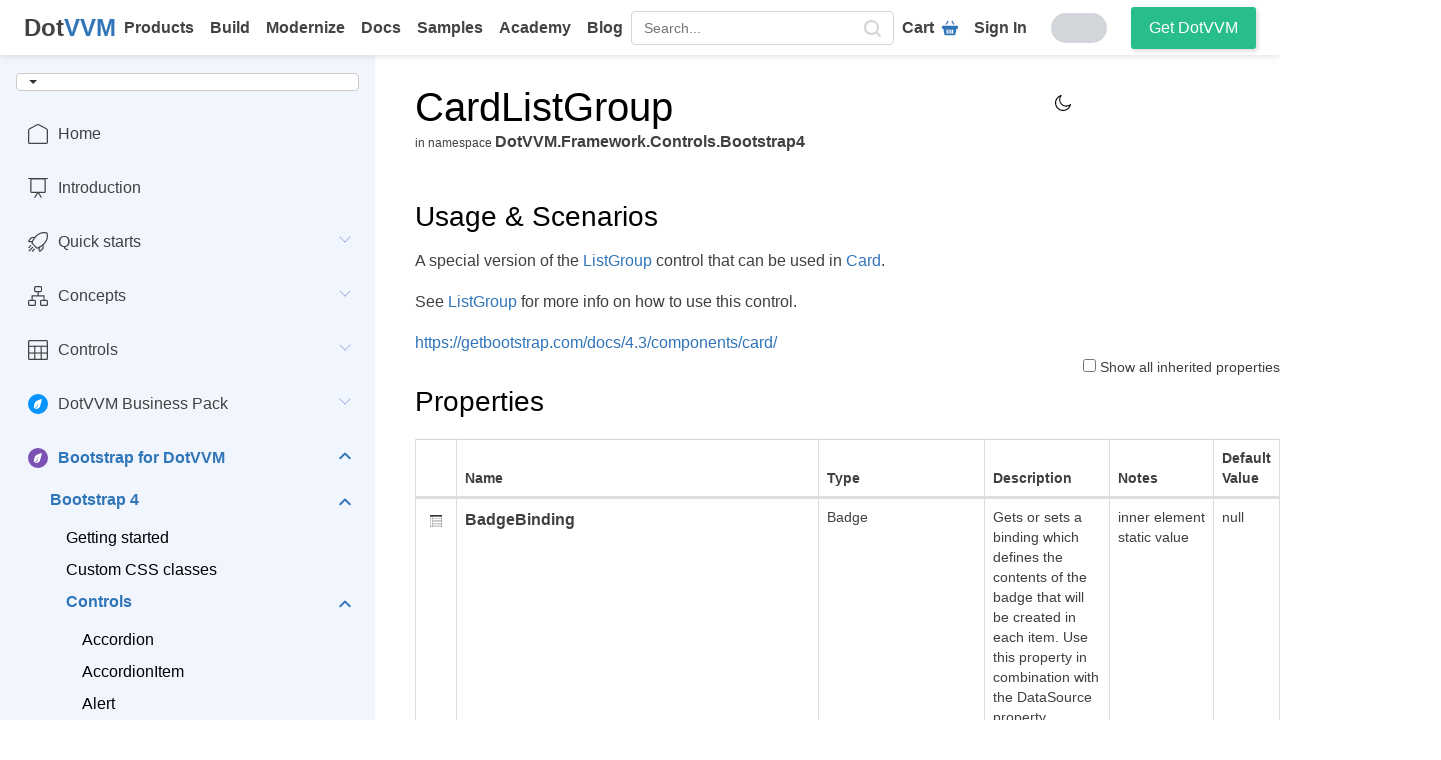

--- FILE ---
content_type: text/html; charset=utf-8
request_url: https://www.dotvvm.com/Docs/3.0/controls/bootstrap4/CardListGroup
body_size: 32796
content:

<!DOCTYPE html>
<html lang=en xmlns=http://www.w3.org/1999/xhtml>
<head><script>
window.dataLayer = window.dataLayer || [];
function gtag() { dataLayer.push(arguments); }
gtag('consent', 'default', {
    'analytics_storage': 'denied',
    'ad_storage': 'denied',
    'fbpixel_storage': 'denied',
    'smartlook_storage': 'denied',
    'ad_user_data': 'denied',
    'ad_personalization': 'denied'
});</script>
    <!-- Google Tag Manager -->
    <script>
        (function (w, d, s, l, i) {
            w[l] = w[l] || []; w[l].push({
                'gtm.start':
                    new Date().getTime(), event: 'gtm.js'
            }); var f = d.getElementsByTagName(s)[0],
                j = d.createElement(s), dl = l != 'dataLayer' ? '&l=' + l : ''; j.async = true; j.src =
                    'https://www.googletagmanager.com/gtm.js?id=' + i + dl; f.parentNode.insertBefore(j, f);
        })(window, document, 'script', 'dataLayer', 'GTM-5S4ZFSM');</script>
    <!-- End Google Tag Manager -->
    <meta charset=utf-8 />
    <meta content="width=device-width, initial-scale=1.0" name=viewport />
    <title>CardListGroup | DotVVM Documentation</title>
    <meta content="We have documentation for all DotVVM controls, including the commercial ones, ... Free online theme creator and style editor for the DotVVM Business Pack." name=description />
    <meta content="Riganti s.r.o." name=author />
    <meta content="Open source, ASP.NET, DotVVM, MVVM framework, Business Pack, Visual Studio Extension, Bootstrap controls, Bootstrap for DotVVM, HTML, C#, No JavaScript, Development, Frontend, ASP.NET Core Support, ASP.NET Support, Enterprise Web Apps, Line of business, admin portal, dashboard" name=keywords />
    <meta content="ie=edge" http-equiv=x-ua-compatible />
    <link href=/Docs/Images/favicons/apple-touch-icon.png sizes=180x180 rel=apple-touch-icon />
    <link href=/Docs/Images/favicons/favicon-32x32.png sizes=32x32 type=image/png rel=icon />
    <link href=/Docs/Images/favicons/favicon-16x16.png sizes=16x16 type=image/png rel=icon />
    <link href=/Docs/Images/favicons/safari-pinned-tab.svg color="#3176bb" rel=mask-icon />
    <meta content="#ffffff" name=msapplication-TileColor />
    <meta content="#ffffff" name=theme-color />
    <link title="DotVVM Search" href=/opensearch.xml type="application/opensearchdescription+xml" rel=search />

    <meta content="CardListGroup | DotVVM Documentation" property=og:title />
    <meta content="We have documentation for all DotVVM controls, including the commercial ones, ... Free online theme creator and style editor for the DotVVM Business Pack." property=og:description />
    <meta content="https://www.dotvvm.com/images/icons/meta/logo-dotvvm-transparent_square.png" property=og:image />
    <meta content=website property=og:type />
    <meta content=https://www.dotvvm.com property=og:url />
    <meta content=https://www.dotvvm.com itemprop=url />

    <!-- Google -->
    <meta content="CardListGroup | DotVVM Documentation" name=title />
    <meta content="https://www.dotvvm.com/images/icons/meta/logo-dotvvm-transparent_square.png" name=image />
    <meta content="CardListGroup | DotVVM Documentation" itemprop=name />
    <meta content="We have documentation for all DotVVM controls, including the commercial ones, ... Free online theme creator and style editor for the DotVVM Business Pack." itemprop=description />
    <meta content="https://www.dotvvm.com/images/icons/meta/logo-dotvvm-transparent_square.png" itemprop=image />

    <!-- Twitter -->
    <meta content="CardListGroup | DotVVM Documentation" name=twitter:title />
    <meta content="We have documentation for all DotVVM controls, including the commercial ones, ... Free online theme creator and style editor for the DotVVM Business Pack." name=twitter:description />
    <meta content="https://www.dotvvm.com/images/icons/meta/logo-dotvvm-transparent_square.png" name=twitter:image />

    

    
<script src=/docs/dotvvmResource/5vD6SqGvX8u9Qw-_vFov/knockout defer></script><script src="/docs/dotvvmResource/avnUPODKyp4PObFuugwL/dotvvm--internal" type=module></script><link href="/docs/dotvvmResource/nCXpLyM4rNSVqjmrcXAC/dotvvm--contrib--CookieBar--css" rel=stylesheet type=text/css /><script type=module>import * as m0 from '/docs/dotvvmResource/LKUOvQIvKTmh5rqDA7wH/dotvvm--contrib--CookieBar';dotvvm.viewModules.registerMany({'dotvvm.contrib.CookieBar': m0});</script><script src=/docs/dotvvmResource/T_aPohYXbm0fRYDpJLr_/jquery defer></script><link href="/docs/dotvvmResource/lCc6ibU7v-kixNUuTxLv/bootstrap-css" rel=stylesheet type=text/css /><link href="/docs/dotvvmResource/2FDYF7ls24-EG3BQJawS/dotvvm--bootstrap-css" rel=stylesheet type=text/css /><link href="/docs/dotvvmResource/xe8_VPbO3D1IDZwL2tki/font-awesome-css" rel=stylesheet type=text/css /><link href=/docs/dotvvmResource/-HrQuEuXplSD45BQYrRI/style rel=stylesheet type=text/css /><script src="/docs/dotvvmResource/6gbbl3cyT8gneN4IcX0C/globalize" defer></script><script src="/docs/dotvvmResource/8e3rA95KV43hQu9g-RuT/globalize---en-US" defer></script><script src="/docs/dotvvmResource/_PEZBF4Tt-ajRTcTkURl/syntax-js" defer></script><script src="/docs/dotvvmResource/z4DBqR6lA2m0jHXwqYSX/syntax-dothtml-js" defer></script><script src="/docs/dotvvmResource/518DHPrrmgrMVAXFgZNP/syntax-csharp-js" defer></script><script src="/docs/dotvvmResource/xUrb5TAO1r20ROsHdL-P/syntax-javascript-js" defer></script><script src="/docs/dotvvmResource/UUD759hszIQOWCUT8H0B/bootstrap-js" defer></script><script src=/docs/dotvvmResource/0aCSvwkg4Qrdla-AZQAl/init-js defer></script><script src="/docs/dotvvmResource/tPZ-zBwaZB0-ZxgeTkdy/copy-button-js" defer></script><script src="/docs/dotvvmResource/0wCcu03dpYSvgPDdeXTQ/tab-group-js" defer></script></head>
<body data-bind='css: { "dark-theme": IsDarkThemeEnabled }'>
    <!-- Google Tag Manager (noscript) -->
    <noscript>
        <iframe height=0 src="https://www.googletagmanager.com/ns.html?id=GTM-5S4ZFSM" style="display:none;visibility:hidden" width=0></iframe>
    </noscript>
    <!-- End Google Tag Manager (noscript) -->


    <header id=header>
        <!-- ko dotvvm-with-control-properties: { IsHidden: IsConferenceBannerHidden, Model: ConferenceInfo } --><div class=conference-banner data-bind='css: { "conference-banner--show": $control.Model()!=null&&!$control.IsHidden() }'>

    <div class=conference-banner__content>
        <div>
            <h2 class=conference-banner__content-title></h2>
            <p class=conference-banner__content-text></p>
            <p class=conference-banner__content-time>
                <svg viewBox="0 0 16 16" height=16 fill=currentColor class="bi bi-calendar" width=16 xmlns=http://www.w3.org/2000/svg>
                    <path d="M3.5 0a.5.5 0 0 1 .5.5V1h8V.5a.5.5 0 0 1 1 0V1h1a2 2 0 0 1 2 2v11a2 2 0 0 1-2 2H2a2 2 0 0 1-2-2V3a2 2 0 0 1 2-2h1V.5a.5.5 0 0 1 .5-.5zM1 4v10a1 1 0 0 0 1 1h12a1 1 0 0 0 1-1V4H1z"></path>
                </svg>
                <time data-bind='text: dotvvm.globalize.bindingDateToString(dotvvm.translations.dateTime.toBrowserLocalTime($control.Model()?.DateTimeUtc),"MMMM dd, h:mm tt")'></time>
            </p>
        </div>
        <a target=_blank class="button button--primary button--small">Register now</a>
    </div>

    <div class=conference-banner__close>
        <button type=button onclick='dotvvm.postBack(this,[],"xwwpZlOVv3vpScTJ","c91",null,[],[],undefined).catch(dotvvm.log.logPostBackScriptError);event.stopPropagation();return false;'>
            <!-- ko dotvvm-with-control-properties: { IconName: "cross" } --><svg class="icon icon--cross" data-bind='class: "icon icon--"+($control.IconName()??"")'>
    <use xlink:href="#icon-cross" data-bind='attr: { "xlink:href": "#icon-"+($control.IconName()??"") }'></use>
</svg><!-- /ko -->
        </button>
    </div>

</div>
<!-- /ko -->
    </header>

    <nav class="nav nav--horizontal">
    <a class=nav__logo href=https://www.dotvvm.com/>
        <strong class=dotvvm-sticker><span>Dot</span><span>VVM</span></strong>
    </a>

    <div class=nav__menu id=navMenu>
        <ul itemscope class=nav__left itemtype=http://www.schema.org/SiteNavigationElement>
            <li class="nav__item nav__item--row-1">
                <a href=https://www.dotvvm.com/products itemprop=url>
                    <div class=nav__item-icon>
                        <!-- ko dotvvm-with-control-properties: { IconName: "products" } --><svg class="icon icon--products" data-bind='class: "icon icon--"+($control.IconName()??"")'>
    <use xlink:href="#icon-products" data-bind='attr: { "xlink:href": "#icon-"+($control.IconName()??"") }'></use>
</svg><!-- /ko -->
                    </div>
                    Products
                </a>
            </li>
            <li class="nav__item nav__item--row-3">
                <a href=https://www.dotvvm.com/build itemprop=url>
                    <div class=nav__item-icon>
                        <!-- ko dotvvm-with-control-properties: { IconName: "build" } --><svg class="icon icon--build" data-bind='class: "icon icon--"+($control.IconName()??"")'>
    <use xlink:href="#icon-build" data-bind='attr: { "xlink:href": "#icon-"+($control.IconName()??"") }'></use>
</svg><!-- /ko -->
                    </div>
                    Build
                </a>
            </li>
            <li class="nav__item nav__item--row-3">
                <a href=https://www.dotvvm.com/modernize itemprop=url>
                    <div class=nav__item-icon>
                        <!-- ko dotvvm-with-control-properties: { IconName: "modernize" } --><svg class="icon icon--modernize" data-bind='class: "icon icon--"+($control.IconName()??"")'>
    <use xlink:href="#icon-modernize" data-bind='attr: { "xlink:href": "#icon-"+($control.IconName()??"") }'></use>
</svg><!-- /ko -->
                    </div>
                    Modernize
                </a>
            </li>
            <h4>Use Cases</h4>
            <li itemprop=name class="nav__item nav__item--row-5">
                <a href=https://www.dotvvm.com/docs itemprop=url rel=noopener>
                    <div class=nav__item-icon>
                        <!-- ko dotvvm-with-control-properties: { IconName: "docs" } --><svg class="icon icon--docs" data-bind='class: "icon icon--"+($control.IconName()??"")'>
    <use xlink:href="#icon-docs" data-bind='attr: { "xlink:href": "#icon-"+($control.IconName()??"") }'></use>
</svg><!-- /ko -->
                    </div>
                    Docs
                </a>
            </li>
            <li itemprop=name class="nav__item nav__item--row-5">
                <a href=https://www.dotvvm.com/samples itemprop=url>
                    <div class=nav__item-icon>
                        <!-- ko dotvvm-with-control-properties: { IconName: "play" } --><svg class="icon icon--play" data-bind='class: "icon icon--"+($control.IconName()??"")'>
    <use xlink:href="#icon-play" data-bind='attr: { "xlink:href": "#icon-"+($control.IconName()??"") }'></use>
</svg><!-- /ko -->
                    </div>
                    Samples
                </a>
            </li>
            <li itemprop=name class="nav__item nav__item--row-5">
                <a href=https://academy.dotvvm.com/ itemprop=url target=_blank rel=noopener>
                    <div class=nav__item-icon>
                        <!-- ko dotvvm-with-control-properties: { IconName: "academy" } --><svg class="icon icon--academy" data-bind='class: "icon icon--"+($control.IconName()??"")'>
    <use xlink:href="#icon-academy" data-bind='attr: { "xlink:href": "#icon-"+($control.IconName()??"") }'></use>
</svg><!-- /ko -->
                    </div>
                    Academy
                </a>
            </li>
            <h4>Learn</h4>
            <li itemprop=name class="nav__item nav__item--row-3">
                <a href=https://www.dotvvm.com/blog Text=Blog itemprop=url>
                    <div class=nav__item-icon>
                        <!-- ko dotvvm-with-control-properties: { IconName: "blog" } --><svg class="icon icon--blog" data-bind='class: "icon icon--"+($control.IconName()??"")'>
    <use xlink:href="#icon-blog" data-bind='attr: { "xlink:href": "#icon-"+($control.IconName()??"") }'></use>
</svg><!-- /ko -->
                    </div>
                    Blog
                </a>
            </li>
            <li class="nav__item nav__item--row-1 nav__item--mobile">
                <a href=https://www.dotvvm.com/order/cart>
                    <div class=nav__item-icon>
                        <!-- ko dotvvm-with-control-properties: { IconName: "cart" } --><svg class="icon icon--cart" data-bind='class: "icon icon--"+($control.IconName()??"")'>
    <use xlink:href="#icon-cart" data-bind='attr: { "xlink:href": "#icon-"+($control.IconName()??"") }'></use>
</svg><!-- /ko -->
                    </div>
                    Cart
                </a>
            </li>

            <li class=nav__mobile-buttons>
                <a class="button button--primary" href=https://www.dotvvm.com/login>
                    Sign In
                </a>
            </li>
        </ul>
        <div class="search no-tablet-content">
            <form role=form class=form-inline action=/docs/3.0/search method=get>
                <input type=text autocomplete=off placeholder=Search... name=q data-bind="dotvvm-textbox-text: SearchText" />
                <button type=submit aria-label=search data-bind="dotvvm-enable: SearchText()?.length&gt;0">
                    <!-- ko dotvvm-with-control-properties: { IconName: "search" } --><svg class="icon icon--search" data-bind='class: "icon icon--"+($control.IconName()??"")'>
    <use xlink:href="#icon-search" data-bind='attr: { "xlink:href": "#icon-"+($control.IconName()??"") }'></use>
</svg><!-- /ko -->
                </button>
            </form>
        </div>
        <ul class=nav__right>
            <li class=nav__item>
                <a href=https://www.dotvvm.com/order/cart>
                    Cart
                    <!-- ko dotvvm-with-control-properties: { IconName: "cart" } --><svg class="icon icon--cart" data-bind='class: "icon icon--"+($control.IconName()??"")'>
    <use xlink:href="#icon-cart" data-bind='attr: { "xlink:href": "#icon-"+($control.IconName()??"") }'></use>
</svg><!-- /ko -->
                </a>
            </li>
            <li class=nav__item>
                <a href=https://www.dotvvm.com/login>Sign In</a>
            </li>
            <li>
                <!-- ko dotvvm-with-control-properties: { Enabled: IsDarkThemeEnabled } --><button type=button class="theme-switch--light theme-switch " title="Switch to dark theme" onclick='dotvvm.postBack(this,[],"hAzxL67RC9RKduW4","c94_c145",null,[],[],undefined).catch(dotvvm.log.logPostBackScriptError);event.stopPropagation();return false;' data-bind='css: { "theme-switch--dark": $control.Enabled, "theme-switch--light": !$control.Enabled() }, attr: { title: $control.Enabled()?"Switch to light theme":"Switch to dark theme" }'>
    <!-- ko dotvvm-with-control-properties: { IconName: "sun" } --><svg class="icon icon--sun" data-bind='class: "icon icon--"+($control.IconName()??"")'>
    <use xlink:href="#icon-sun" data-bind='attr: { "xlink:href": "#icon-"+($control.IconName()??"") }'></use>
</svg><!-- /ko -->
    <!-- ko dotvvm-with-control-properties: { IconName: "moon" } --><svg class="icon icon--moon" data-bind='class: "icon icon--"+($control.IconName()??"")'>
    <use xlink:href="#icon-moon" data-bind='attr: { "xlink:href": "#icon-"+($control.IconName()??"") }'></use>
</svg><!-- /ko -->
    <input type=checkbox />
    <span class=slider></span>
</button><!-- /ko -->
            </li>
            <li class="nav__item nav__item--with-button">
                <a class="button button--primary button--small" href=https://www.dotvvm.com/get-dotvvm>
                    Get DotVVM
                </a>
            </li>
        </ul>
    </div>

    <div class=nav__search>
        <div class=search>
            <form role=form class=form-inline action=/docs/3.0/search id=navSearch method=get>
                <input type=text autocomplete=off placeholder=Search... name=q data-bind="dotvvm-textbox-text: SearchText" />
                <button type=submit aria-label=search data-bind="dotvvm-enable: SearchText()?.length&gt;0">
                    <!-- ko dotvvm-with-control-properties: { IconName: "search" } --><svg class="icon icon--search" data-bind='class: "icon icon--"+($control.IconName()??"")'>
    <use xlink:href="#icon-search" data-bind='attr: { "xlink:href": "#icon-"+($control.IconName()??"") }'></use>
</svg><!-- /ko -->
                </button>
            </form>
        </div>
    </div>

    <div class=inline-flex>
        <button class=search-button id=showSearch>
            <!-- ko dotvvm-with-control-properties: { IconName: "search" } --><svg class="icon icon--search" data-bind='class: "icon icon--"+($control.IconName()??"")'>
    <use xlink:href="#icon-search" data-bind='attr: { "xlink:href": "#icon-"+($control.IconName()??"") }'></use>
</svg><!-- /ko -->
            <!-- ko dotvvm-with-control-properties: { IconName: "cross" } --><svg class="icon icon--cross" data-bind='class: "icon icon--"+($control.IconName()??"")'>
    <use xlink:href="#icon-cross" data-bind='attr: { "xlink:href": "#icon-"+($control.IconName()??"") }'></use>
</svg><!-- /ko -->
            Search
        </button>

        <button class=nav__burger aria-label="Open menu button" title="Open menu button" id=showNav>
            <span></span>
            <span></span>
            <span></span>
            <span></span>
        </button>
    </div>
</nav>

    <main>
        <div>
            <aside class=aside>
                <div class=aside__content>
                    <div class=aside-version-wrapper>
                        <form class=version>
    <div data-bind="dotvvm-bootstrap-DropDownButton-IsDropUp: false"><button class="btn btn-default dropdown-toggle" type=button aria-haspopup=true onclick="dotvvm.extensions.bootstrap.toggleDropDown(this);"><!-- ko text: "DotVVM "+(Branch()??"") --><!-- /ko --><span class=caret></span></button><ul class=dropdown-menu data-bind="foreach: BranchLinks"><li role=presentation data-bind="dotvvm-bootstrap-ListItem-NavigateUrl: Url, css: {}"><a><span data-bind="text: BranchDisplayName"></span></a></li></ul></div>
</form>

                        <span class=btn--close-side-nav>
                            <!-- ko dotvvm-with-control-properties: { IconName: "cross" } --><svg class="icon icon--cross" data-bind='class: "icon icon--"+($control.IconName()??"")'>
    <use xlink:href="#icon-cross" data-bind='attr: { "xlink:href": "#icon-"+($control.IconName()??"") }'></use>
</svg><!-- /ko -->
                        </span>
                    </div>
                    <menu class="nav nav-pills nav-stacked side-nav" ID=stacked-menu><li><a class="inner-li icon home separator-top" href=/Docs/3.0>Home</a></li><li><a class="inner-li icon introduction" href=/docs/3.0/pages/introduction>Introduction</a></li><li class=dropdown><a class="doc-side-bar-item collapsed icon quick-starts" data-toggle=collapse data-parent="#stacked-menu" href="#_Quick-starts" aria-expanded=false>Quick starts<div class=caret-container></div></a><ul style=height:0px class="nav nav-pills nav-stacked collapse" ID=_Quick-starts aria-expanded=false data-nav-level=1><li class=dropdown href=_Quick-starts-Build-a-new-app><a class="doc-side-bar-item collapsed" data-toggle=collapse data-parent="#_Quick-starts" href="#_Quick-starts-Build-a-new-app" aria-expanded=false>Build a new app<div class=caret-container></div></a><ul style=height:0px class="nav nav-pills nav-stacked collapse" ID=_Quick-starts-Build-a-new-app aria-expanded=false data-nav-level=2><li><a class=inner-li href="/docs/3.0/pages/quick-starts/build/create-new-project">Create a new project</a></li><li><a class=inner-li href=/docs/3.0/pages/quick-starts/build/first-page>The first page</a></li><li><a class=inner-li href="/docs/3.0/pages/quick-starts/build/build-to-do-list-app">Build a To-do list app</a></li></ul></li><li class=dropdown href=_Quick-starts-Modernize-legacy-apps><a class="doc-side-bar-item collapsed" data-toggle=collapse data-parent="#_Quick-starts" href="#_Quick-starts-Modernize-legacy-apps" aria-expanded=false>Modernize legacy apps<div class=caret-container></div></a><ul style=height:0px class="nav nav-pills nav-stacked collapse" ID=_Quick-starts-Modernize-legacy-apps aria-expanded=false data-nav-level=2><li><a class=inner-li href="/docs/3.0/pages/quick-starts/modernize/add-dotvvm-to-existing-app">Add DotVVM to existing project</a></li><li><a class=inner-li href="/docs/3.0/pages/quick-starts/modernize/plan-the-modernization">Plan the modernization</a></li><li><a class=inner-li href="/docs/3.0/pages/quick-starts/modernize/differences-between-dotvvm-and-aspnet-web-forms">Differences between DotVVM and ASP.NET Web Forms</a></li><li class=dropdown href="_Quick-starts-Modernize-legacy-apps-Interop-with-ASP-NET"><a class="doc-side-bar-item collapsed" data-toggle=collapse data-parent="#_Quick-starts-Modernize-legacy-apps" href="#_Quick-starts-Modernize-legacy-apps-Interop-with-ASP-NET" aria-expanded=false>Interop with ASP.NET<div class=caret-container></div></a><ul style=height:0px class="nav nav-pills nav-stacked collapse" ID="_Quick-starts-Modernize-legacy-apps-Interop-with-ASP-NET" aria-expanded=false data-nav-level=3><li><a class=inner-li href="/docs/3.0/pages/quick-starts/modernize/interop/session-and-cookies">Session and cookies</a></li><li><a class=inner-li href="/docs/3.0/pages/quick-starts/modernize/interop/authentication">Authentication</a></li></ul></li><li><a class=inner-li href="/docs/3.0/pages/quick-starts/modernize/sample-projects">Sample projects</a></li></ul></li></ul></li><li class=dropdown><a class="doc-side-bar-item collapsed icon concepts" data-toggle=collapse data-parent="#stacked-menu" href="#_Concepts" aria-expanded=false>Concepts<div class=caret-container></div></a><ul style=height:0px class="nav nav-pills nav-stacked collapse" ID=_Concepts aria-expanded=false data-nav-level=1><li><a class=inner-li href=/docs/3.0/pages/concepts/project-structure>Project structure</a></li><li class=dropdown href=_Concepts-DotHTML-markup><a class="doc-side-bar-item collapsed" data-toggle=collapse data-parent="#_Concepts" href="#_Concepts-DotHTML-markup" aria-expanded=false>DotHTML markup<div class=caret-container></div></a><ul style=height:0px class="nav nav-pills nav-stacked collapse" ID=_Concepts-DotHTML-markup aria-expanded=false data-nav-level=2><li><a class=inner-li href=/docs/3.0/pages/concepts/dothtml-markup/overview>Overview</a></li><li><a class=inner-li href="/docs/3.0/pages/concepts/dothtml-markup/builtin-controls">Built-in controls</a></li><li><a class=inner-li href="/docs/3.0/pages/concepts/dothtml-markup/common-control-properties">Common control properties</a></li><li><a class=inner-li href="/docs/3.0/pages/concepts/dothtml-markup/combine-css-classes-and-styles">Combine CSS classes and styles</a></li><li><a class=inner-li href=/docs/3.0/pages/concepts/dothtml-markup/comments>Comments</a></li><li><a class=inner-li href="/docs/3.0/pages/concepts/dothtml-markup/server-side-styles">Server-side styles</a></li><li><a class=inner-li href="/docs/3.0/pages/concepts/dothtml-markup/compilation-test">Compilation test</a></li></ul></li><li class=dropdown href=_Concepts-Routing><a class="doc-side-bar-item collapsed" data-toggle=collapse data-parent="#_Concepts" href="#_Concepts-Routing" aria-expanded=false>Routing<div class=caret-container></div></a><ul style=height:0px class="nav nav-pills nav-stacked collapse" ID=_Concepts-Routing aria-expanded=false data-nav-level=2><li><a class=inner-li href=/docs/3.0/pages/concepts/routing/overview>Overview</a></li><li><a class=inner-li href=/docs/3.0/pages/concepts/routing/parameters>Route parameters</a></li><li><a class=inner-li href="/docs/3.0/pages/concepts/routing/auto-discover-routes">Auto-discover routes</a></li><li><a class=inner-li href=/docs/3.0/pages/concepts/routing/custom-presenters>Custom presenters</a></li><li><a class=inner-li href=/docs/3.0/pages/concepts/routing/route-redirection>Route redirection</a></li></ul></li><li class=dropdown href=_Concepts-Layout><a class="doc-side-bar-item collapsed" data-toggle=collapse data-parent="#_Concepts" href="#_Concepts-Layout" aria-expanded=false>Layout<div class=caret-container></div></a><ul style=height:0px class="nav nav-pills nav-stacked collapse" ID=_Concepts-Layout aria-expanded=false data-nav-level=2><li><a class=inner-li href=/docs/3.0/pages/concepts/layout/master-pages>Master pages</a></li><li><a class=inner-li href="/docs/3.0/pages/concepts/layout/single-page-applications-spa">SPA (Single-page applications)</a></li></ul></li><li class=dropdown href=_Concepts-Data-binding><a class="doc-side-bar-item collapsed" data-toggle=collapse data-parent="#_Concepts" href="#_Concepts-Data-binding" aria-expanded=false>Data-binding<div class=caret-container></div></a><ul style=height:0px class="nav nav-pills nav-stacked collapse" ID=_Concepts-Data-binding aria-expanded=false data-nav-level=2><li><a class=inner-li href=/docs/3.0/pages/concepts/data-binding/overview>Overview</a></li><li><a class=inner-li href="/docs/3.0/pages/concepts/data-binding/value-binding">Value binding</a></li><li><a class=inner-li href="/docs/3.0/pages/concepts/data-binding/resource-binding">Resource binding</a></li><li><a class=inner-li href="/docs/3.0/pages/concepts/data-binding/binding-context">Binding context</a></li><li><a class=inner-li href="/docs/3.0/pages/concepts/data-binding/supported-expressions">Supported expressions</a></li></ul></li><li class=dropdown href=_Concepts-Respond-to-user-actions><a class="doc-side-bar-item collapsed" data-toggle=collapse data-parent="#_Concepts" href="#_Concepts-Respond-to-user-actions" aria-expanded=false>Respond to user actions<div class=caret-container></div></a><ul style=height:0px class="nav nav-pills nav-stacked collapse" ID=_Concepts-Respond-to-user-actions aria-expanded=false data-nav-level=2><li><a class=inner-li href="/docs/3.0/pages/concepts/respond-to-user-actions/overview">Overview</a></li><li><a class=inner-li href="/docs/3.0/pages/concepts/respond-to-user-actions/commands">Commands</a></li><li><a class=inner-li href="/docs/3.0/pages/concepts/respond-to-user-actions/static-commands">Static commands</a></li><li><a class=inner-li href="/docs/3.0/pages/concepts/respond-to-user-actions/static-command-services">Static command services</a></li><li><a class=inner-li href="/docs/3.0/pages/concepts/respond-to-user-actions/optimize-command-performance">Optimize command performance</a></li><li><a class=inner-li href="/docs/3.0/pages/concepts/respond-to-user-actions/postback-handlers">Postback handlers</a></li><li><a class=inner-li href="/docs/3.0/pages/concepts/respond-to-user-actions/concurrency-mode">Concurrency mode</a></li><li class=dropdown href="_Concepts-Respond-to-user-actions-REST-API-bindings"><a class="doc-side-bar-item collapsed" data-toggle=collapse data-parent="#_Concepts-Respond-to-user-actions" href="#_Concepts-Respond-to-user-actions-REST-API-bindings" aria-expanded=false>REST API bindings<div class=caret-container></div></a><ul style=height:0px class="nav nav-pills nav-stacked collapse" ID="_Concepts-Respond-to-user-actions-REST-API-bindings" aria-expanded=false data-nav-level=3><li><a class=inner-li href="/docs/3.0/pages/concepts/respond-to-user-actions/rest-api-bindings/overview">Overview</a></li><li><a class=inner-li href="/docs/3.0/pages/concepts/respond-to-user-actions/rest-api-bindings/provide-api-metadata">Provide API metadata</a></li></ul></li></ul></li><li class=dropdown href=_Concepts-Viewmodels><a class="doc-side-bar-item collapsed" data-toggle=collapse data-parent="#_Concepts" href="#_Concepts-Viewmodels" aria-expanded=false>Viewmodels<div class=caret-container></div></a><ul style=height:0px class="nav nav-pills nav-stacked collapse" ID=_Concepts-Viewmodels aria-expanded=false data-nav-level=2><li><a class=inner-li href=/docs/3.0/pages/concepts/viewmodels/overview>Overview</a></li><li class=dropdown href=_Concepts-Viewmodels-Work-with-data><a class="doc-side-bar-item collapsed" data-toggle=collapse data-parent="#_Concepts-Viewmodels" href="#_Concepts-Viewmodels-Work-with-data" aria-expanded=false>Work with data<div class=caret-container></div></a><ul style=height:0px class="nav nav-pills nav-stacked collapse" ID=_Concepts-Viewmodels-Work-with-data aria-expanded=false data-nav-level=3><li><a class=inner-li href="/docs/3.0/pages/concepts/viewmodels/work-with-data/gridview-data-sets">GridView data sets</a></li><li><a class=inner-li href="/docs/3.0/pages/concepts/viewmodels/work-with-data/best-practices">Best practices</a></li></ul></li><li><a class=inner-li href="/docs/3.0/pages/concepts/viewmodels/request-context">Request context</a></li><li><a class=inner-li href="/docs/3.0/pages/concepts/viewmodels/binding-direction">Binding direction</a></li><li><a class=inner-li href="/docs/3.0/pages/concepts/viewmodels/viewmodel-protection">Viewmodel protection</a></li><li class=dropdown href=_Concepts-Viewmodels-Filters><a class="doc-side-bar-item collapsed" data-toggle=collapse data-parent="#_Concepts-Viewmodels" href="#_Concepts-Viewmodels-Filters" aria-expanded=false>Filters<div class=caret-container></div></a><ul style=height:0px class="nav nav-pills nav-stacked collapse" ID=_Concepts-Viewmodels-Filters aria-expanded=false data-nav-level=3><li><a class=inner-li href="/docs/3.0/pages/concepts/viewmodels/filters/overview">Overview</a></li><li><a class=inner-li href="/docs/3.0/pages/concepts/viewmodels/filters/action-filters">Action filters</a></li><li><a class=inner-li href="/docs/3.0/pages/concepts/viewmodels/filters/exception-filters">Exception filters</a></li></ul></li><li><a class=inner-li href="/docs/3.0/pages/concepts/viewmodels/testing-viewmodels">Testing viewmodels</a></li><li><a class=inner-li href="/docs/3.0/pages/concepts/viewmodels/server-side-viewmodel-cache">Server-side viewmodel cache</a></li></ul></li><li class=dropdown href=_Concepts-Configuration><a class="doc-side-bar-item collapsed" data-toggle=collapse data-parent="#_Concepts" href="#_Concepts-Configuration" aria-expanded=false>Configuration<div class=caret-container></div></a><ul style=height:0px class="nav nav-pills nav-stacked collapse" ID=_Concepts-Configuration aria-expanded=false data-nav-level=2><li><a class=inner-li href=/docs/3.0/pages/concepts/configuration/overview>Overview</a></li><li class=dropdown href=_Concepts-Configuration-Dependency-injection><a class="doc-side-bar-item collapsed" data-toggle=collapse data-parent="#_Concepts-Configuration" href="#_Concepts-Configuration-Dependency-injection" aria-expanded=false>Dependency injection<div class=caret-container></div></a><ul style=height:0px class="nav nav-pills nav-stacked collapse" ID=_Concepts-Configuration-Dependency-injection aria-expanded=false data-nav-level=3><li><a class=inner-li href="/docs/3.0/pages/concepts/configuration/dependency-injection/overview">Overview</a></li><li><a class=inner-li href="/docs/3.0/pages/concepts/configuration/dependency-injection/aspnetcore">ASP.NET Core</a></li><li><a class=inner-li href="/docs/3.0/pages/concepts/configuration/dependency-injection/owin">OWIN</a></li></ul></li><li><a class=inner-li href="/docs/3.0/pages/concepts/configuration/view-compilation-modes">View compilation mode</a></li><li><a class=inner-li href="/docs/3.0/pages/concepts/configuration/explicit-assembly-loading">Explicit assembly loading</a></li></ul></li><li class=dropdown href=_Concepts-Validation><a class="doc-side-bar-item collapsed" data-toggle=collapse data-parent="#_Concepts" href="#_Concepts-Validation" aria-expanded=false>Validation<div class=caret-container></div></a><ul style=height:0px class="nav nav-pills nav-stacked collapse" ID=_Concepts-Validation aria-expanded=false data-nav-level=2><li><a class=inner-li href=/docs/3.0/pages/concepts/validation/overview>Overview</a></li><li><a class=inner-li href=/docs/3.0/pages/concepts/validation/controls>Validation controls</a></li><li><a class=inner-li href=/docs/3.0/pages/concepts/validation/target>Validation target</a></li><li><a class=inner-li href=/docs/3.0/pages/concepts/validation/client-side>Client-side validation</a></li><li><a class=inner-li href=/docs/3.0/pages/concepts/validation/extensibility>Extensibility</a></li></ul></li><li class=dropdown href=_Concepts-Localization-cultures><a class="doc-side-bar-item collapsed" data-toggle=collapse data-parent="#_Concepts" href="#_Concepts-Localization-cultures" aria-expanded=false>Localization & cultures<div class=caret-container></div></a><ul style=height:0px class="nav nav-pills nav-stacked collapse" ID=_Concepts-Localization-cultures aria-expanded=false data-nav-level=2><li><a class=inner-li href="/docs/3.0/pages/concepts/localization-and-cultures/multi-language-applications">Multi-language applications</a></li><li><a class=inner-li href="/docs/3.0/pages/concepts/localization-and-cultures/resx-files">RESX files</a></li><li><a class=inner-li href="/docs/3.0/pages/concepts/localization-and-cultures/formatting-dates-and-numbers">Formatting dates and numbers</a></li><li><a class=inner-li href="/docs/3.0/pages/concepts/localization-and-cultures/localizable-presenter">Localizable presenter</a></li></ul></li><li class=dropdown href=_Concepts-Script-style-resources><a class="doc-side-bar-item collapsed" data-toggle=collapse data-parent="#_Concepts" href="#_Concepts-Script-style-resources" aria-expanded=false>Script & style resources<div class=caret-container></div></a><ul style=height:0px class="nav nav-pills nav-stacked collapse" ID=_Concepts-Script-style-resources aria-expanded=false data-nav-level=2><li><a class=inner-li href="/docs/3.0/pages/concepts/script-and-style-resources/overview">Overview</a></li><li><a class=inner-li href="/docs/3.0/pages/concepts/script-and-style-resources/use-resources-in-pages">Use resources in pages</a></li><li><a class=inner-li href="/docs/3.0/pages/concepts/script-and-style-resources/bundling-minification">Bundling and minification</a></li></ul></li><li class=dropdown href=_Concepts-Upload-download-files><a class="doc-side-bar-item collapsed" data-toggle=collapse data-parent="#_Concepts" href="#_Concepts-Upload-download-files" aria-expanded=false>Upload & download files<div class=caret-container></div></a><ul style=height:0px class="nav nav-pills nav-stacked collapse" ID=_Concepts-Upload-download-files aria-expanded=false data-nav-level=2><li><a class=inner-li href="/docs/3.0/pages/concepts/upload-and-download-files/upload-files">Upload files</a></li><li><a class=inner-li href="/docs/3.0/pages/concepts/upload-and-download-files/return-file-from-viewmodel">Return a file from viewmodel</a></li></ul></li><li class=dropdown href=_Concepts-Client-side-development><a class="doc-side-bar-item collapsed" data-toggle=collapse data-parent="#_Concepts" href="#_Concepts-Client-side-development" aria-expanded=false>Client-side development<div class=caret-container></div></a><ul style=height:0px class="nav nav-pills nav-stacked collapse" ID=_Concepts-Client-side-development aria-expanded=false data-nav-level=2><li><a class=inner-li href="/docs/3.0/pages/concepts/client-side-development/overview">Overview</a></li><li><a class=inner-li href="/docs/3.0/pages/concepts/client-side-development/typescript-declarations">TypeScript declarations</a></li><li class=dropdown href=_Concepts-Client-side-development-JS-directive><a class="doc-side-bar-item collapsed" data-toggle=collapse data-parent="#_Concepts-Client-side-development" href="#_Concepts-Client-side-development-JS-directive" aria-expanded=false>JS directive<div class=caret-container></div></a><ul style=height:0px class="nav nav-pills nav-stacked collapse" ID=_Concepts-Client-side-development-JS-directive aria-expanded=false data-nav-level=3><li><a class=inner-li href="/docs/3.0/pages/concepts/client-side-development/js-directive/overview">Overview</a></li><li><a class=inner-li href="/docs/3.0/pages/concepts/client-side-development/js-directive/call-js-from-dotvvm">Call JS from DotVVM</a></li><li><a class=inner-li href="/docs/3.0/pages/concepts/client-side-development/js-directive/call-dotvvm-from-js">Call DotVVM from JS</a></li><li><a class=inner-li href="/docs/3.0/pages/concepts/client-side-development/js-directive/use-typescript-to-declare-modules">Use TypeScript to declare modules</a></li></ul></li><li><a class=inner-li href="/docs/3.0/pages/concepts/client-side-development/dotvvm-javascript-events">DotVVM JavaScript events</a></li><li><a class=inner-li href="/docs/3.0/pages/concepts/client-side-development/read-and-modify-viewmodel-from-js">Read & modify viewmodel from JS</a></li><li><a class=inner-li href="/docs/3.0/pages/concepts/client-side-development/access-validation-errors-from-js">Access validation errors from JS</a></li></ul></li><li><a class=inner-li href=/docs/3.0/pages/concepts/server-side-rendering>Server-side rendering</a></li><li class=dropdown href=_Concepts-Security><a class="doc-side-bar-item collapsed" data-toggle=collapse data-parent="#_Concepts" href="#_Concepts-Security" aria-expanded=false>Security<div class=caret-container></div></a><ul style=height:0px class="nav nav-pills nav-stacked collapse" ID=_Concepts-Security aria-expanded=false data-nav-level=2><li class=dropdown href=_Concepts-Security-Authentication-authorization><a class="doc-side-bar-item collapsed" data-toggle=collapse data-parent="#_Concepts-Security" href="#_Concepts-Security-Authentication-authorization" aria-expanded=false>Authentication & authorization<div class=caret-container></div></a><ul style=height:0px class="nav nav-pills nav-stacked collapse" ID=_Concepts-Security-Authentication-authorization aria-expanded=false data-nav-level=3><li><a class=inner-li href="/docs/3.0/pages/concepts/security/authentication-and-authorization/overview">Overview</a></li><li><a class=inner-li href="/docs/3.0/pages/concepts/security/authentication-and-authorization/aspnetcore">ASP.NET Core</a></li><li><a class=inner-li href="/docs/3.0/pages/concepts/security/authentication-and-authorization/owin">OWIN</a></li></ul></li><li><a class=inner-li href="/docs/3.0/pages/concepts/security/recommendations-for-viewmodels">Recommendations for viewmodels</a></li><li><a class=inner-li href=/docs/3.0/pages/concepts/security/html-encoding>HTML encoding</a></li></ul></li><li class=dropdown href=_Concepts-Diagnostics-profiling><a class="doc-side-bar-item collapsed" data-toggle=collapse data-parent="#_Concepts" href="#_Concepts-Diagnostics-profiling" aria-expanded=false>Diagnostics & profiling<div class=caret-container></div></a><ul style=height:0px class="nav nav-pills nav-stacked collapse" ID=_Concepts-Diagnostics-profiling aria-expanded=false data-nav-level=2><li><a class=inner-li href="/docs/3.0/pages/concepts/diagnostics-and-profiling/application-insights">Application Insights</a></li><li><a class=inner-li href="/docs/3.0/pages/concepts/diagnostics-and-profiling/miniprofiler">MiniProfiler</a></li><li><a class=inner-li href="/docs/3.0/pages/concepts/diagnostics-and-profiling/custom-tracing">Custom tracing</a></li></ul></li><li class=dropdown href=_Concepts-DotVVM-CLI><a class="doc-side-bar-item collapsed" data-toggle=collapse data-parent="#_Concepts" href="#_Concepts-DotVVM-CLI" aria-expanded=false>DotVVM CLI<div class=caret-container></div></a><ul style=height:0px class="nav nav-pills nav-stacked collapse" ID=_Concepts-DotVVM-CLI aria-expanded=false data-nav-level=2><li><a class=inner-li href=/docs/3.0/pages/concepts/cli/install>Install the CLI</a></li><li><a class=inner-li href=/docs/3.0/pages/concepts/cli/lint-dothtml>Lint DotHTML</a></li><li><a class=inner-li href="/docs/3.0/pages/concepts/cli/create-pages-and-controls">Create pages and controls</a></li><li><a class=inner-li href="/docs/3.0/pages/concepts/cli/generate-rest-api-clients">Generate REST API clients</a></li></ul></li><li class=dropdown href=_Concepts-Control-development><a class="doc-side-bar-item collapsed" data-toggle=collapse data-parent="#_Concepts" href="#_Concepts-Control-development" aria-expanded=false>Control development<div class=caret-container></div></a><ul style=height:0px class="nav nav-pills nav-stacked collapse" ID=_Concepts-Control-development aria-expanded=false data-nav-level=2><li><a class=inner-li href="/docs/3.0/pages/concepts/control-development/overview">Overview</a></li><li><a class=inner-li href="/docs/3.0/pages/concepts/control-development/markup-controls">Markup controls</a></li><li><a class=inner-li href="/docs/3.0/pages/concepts/control-development/markup-control-registration">Markup control registration</a></li><li><a class=inner-li href="/docs/3.0/pages/concepts/control-development/markup-controls-with-code">Markup controls with code-behind</a></li><li><a class=inner-li href="/docs/3.0/pages/concepts/control-development/code-only-controls">Code-only controls</a></li><li><a class=inner-li href="/docs/3.0/pages/concepts/control-development/validate-control-usage">Validate control usage</a></li><li><a class=inner-li href="/docs/3.0/pages/concepts/control-development/interactivity">Adding interactivity using Knockout binding handlers</a></li><li><a class=inner-li href="/docs/3.0/pages/concepts/control-development/custom-postback-handlers">Custom postback handlers</a></li><li><a class=inner-li href="/docs/3.0/pages/concepts/control-development/binding-extensibility">Binding system extensibility</a></li><li><a class=inner-li href="/docs/3.0/pages/concepts/control-development/binding-extension-parameters">Custom binding extension parameters</a></li><li><a class=inner-li href="/docs/3.0/pages/concepts/control-development/custom-javascript-translators">Custom JavaScript translators</a></li></ul></li></ul></li><li class=dropdown><a class="doc-side-bar-item collapsed icon controls" data-toggle=collapse data-parent="#stacked-menu" href="#_Controls" aria-expanded=false>Controls<div class=caret-container></div></a><ul style=height:0px class="nav nav-pills nav-stacked collapse" ID=_Controls aria-expanded=false data-nav-level=1><li><a class=inner-li href=/Docs/3.0/controls/builtin/AuthenticatedView>AuthenticatedView</a></li><li><a class=inner-li href=/Docs/3.0/controls/builtin/Button>Button</a></li><li><a class=inner-li href=/Docs/3.0/controls/builtin/CheckBox>CheckBox</a></li><li><a class=inner-li href=/Docs/3.0/controls/builtin/ClaimView>ClaimView</a></li><li><a class=inner-li href=/Docs/3.0/controls/builtin/ComboBox>ComboBox</a></li><li><a class=inner-li href=/Docs/3.0/controls/builtin/Content>Content</a></li><li><a class=inner-li href=/Docs/3.0/controls/builtin/ContentPlaceHolder>ContentPlaceHolder</a></li><li><a class=inner-li href=/Docs/3.0/controls/builtin/DataPager>DataPager</a></li><li><a class=inner-li href=/Docs/3.0/controls/builtin/EmptyData>EmptyData</a></li><li><a class=inner-li href=/Docs/3.0/controls/builtin/EnvironmentView>EnvironmentView</a></li><li><a class=inner-li href=/Docs/3.0/controls/builtin/FileUpload>FileUpload</a></li><li><a class=inner-li href=/Docs/3.0/controls/builtin/GridView>GridView</a></li><li><a class=inner-li href=/Docs/3.0/controls/builtin/HtmlLiteral>HtmlLiteral</a></li><li><a class=inner-li href=/Docs/3.0/controls/builtin/InlineScript>InlineScript</a></li><li><a class=inner-li href=/Docs/3.0/controls/builtin/LinkButton>LinkButton</a></li><li><a class=inner-li href=/Docs/3.0/controls/builtin/ListBox>ListBox</a></li><li><a class=inner-li href=/Docs/3.0/controls/builtin/Literal>Literal</a></li><li><a class=inner-li href=/Docs/3.0/controls/builtin/RadioButton>RadioButton</a></li><li><a class=inner-li href=/Docs/3.0/controls/builtin/Repeater>Repeater</a></li><li><a class=inner-li href=/Docs/3.0/controls/builtin/RoleView>RoleView</a></li><li><a class=inner-li href=/Docs/3.0/controls/builtin/RouteLink>RouteLink</a></li><li><a class=inner-li href=/Docs/3.0/controls/builtin/SpaContentPlaceHolder>SpaContentPlaceHolder</a></li><li><a class=inner-li href=/Docs/3.0/controls/builtin/TextBox>TextBox</a></li><li><a class=inner-li href=/Docs/3.0/controls/builtin/UpdateProgress>UpdateProgress</a></li><li><a class=inner-li href=/Docs/3.0/controls/builtin/ValidationSummary>ValidationSummary</a></li><li><a class=inner-li href=/Docs/3.0/controls/builtin/Validator>Validator</a></li></ul></li><li class=dropdown><a class="doc-side-bar-item collapsed icon dotvvm-business-pack separator-top" data-toggle=collapse data-parent="#stacked-menu" href="#_DotVVM-Business-Pack" aria-expanded=false>DotVVM Business Pack<div class=caret-container></div></a><ul style=height:0px class="nav nav-pills nav-stacked collapse" ID=_DotVVM-Business-Pack aria-expanded=false data-nav-level=1><li><a class=inner-li href=/docs/3.0/pages/business-pack/getting-started>Getting started</a></li><li class=dropdown href=_DotVVM-Business-Pack-Controls><a class="doc-side-bar-item collapsed" data-toggle=collapse data-parent="#_DotVVM-Business-Pack" href="#_DotVVM-Business-Pack-Controls" aria-expanded=false>Controls<div class=caret-container></div></a><ul style=height:0px class="nav nav-pills nav-stacked collapse" ID=_DotVVM-Business-Pack-Controls aria-expanded=false data-nav-level=2><li><a class=inner-li href=/Docs/3.0/controls/businesspack/Alert>Alert</a></li><li><a class=inner-li href=/Docs/3.0/controls/businesspack/AutoComplete>AutoComplete</a></li><li><a class=inner-li href=/Docs/3.0/controls/businesspack/Button>Button</a></li><li><a class=inner-li href=/Docs/3.0/controls/businesspack/CheckBox>CheckBox</a></li><li><a class=inner-li href=/Docs/3.0/controls/businesspack/CheckBoxList>CheckBoxList</a></li><li><a class=inner-li href=/Docs/3.0/controls/businesspack/ColorPicker>ColorPicker</a></li><li><a class=inner-li href=/Docs/3.0/controls/businesspack/ComboBox>ComboBox</a></li><li><a class=inner-li href=/Docs/3.0/controls/businesspack/CommandShortcut>CommandShortcut</a></li><li><a class=inner-li href=/Docs/3.0/controls/businesspack/DataPager>DataPager</a></li><li><a class=inner-li href=/Docs/3.0/controls/businesspack/DatePicker>DatePicker</a></li><li><a class=inner-li href=/Docs/3.0/controls/businesspack/DateTimePicker>DateTimePicker</a></li><li><a class=inner-li href=/Docs/3.0/controls/businesspack/DropDownList>DropDownList</a></li><li><a class=inner-li href=/Docs/3.0/controls/businesspack/FaIcon>FaIcon</a></li><li><a class=inner-li href=/Docs/3.0/controls/businesspack/FileUpload>FileUpload</a></li><li><a class=inner-li href=/Docs/3.0/controls/businesspack/GridView>GridView</a></li><li><a class=inner-li href=/Docs/3.0/controls/businesspack/Icon>Icon</a></li><li><a class=inner-li href=/Docs/3.0/controls/businesspack/ImageCrop>ImageCrop</a></li><li><a class=inner-li href=/Docs/3.0/controls/businesspack/ListView>ListView</a></li><li><a class=inner-li href=/Docs/3.0/controls/businesspack/MaskedTextBox>MaskedTextBox</a></li><li><a class=inner-li href=/Docs/3.0/controls/businesspack/ModalDialog>ModalDialog</a></li><li><a class=inner-li href=/Docs/3.0/controls/businesspack/MultiSelect>MultiSelect</a></li><li><a class=inner-li href=/Docs/3.0/controls/businesspack/NumericUpDown>NumericUpDown</a></li><li><a class=inner-li href=/Docs/3.0/controls/businesspack/Panel>Panel</a></li><li><a class=inner-li href=/Docs/3.0/controls/businesspack/RadioButton>RadioButton</a></li><li><a class=inner-li href=/Docs/3.0/controls/businesspack/RadioButtonList>RadioButtonList</a></li><li><a class=inner-li href=/Docs/3.0/controls/businesspack/RangeSlider>RangeSlider</a></li><li><a class=inner-li href=/Docs/3.0/controls/businesspack/Rating>Rating</a></li><li><a class=inner-li href=/Docs/3.0/controls/businesspack/Slider>Slider</a></li><li><a class=inner-li href=/Docs/3.0/controls/businesspack/SwitchButton>SwitchButton</a></li><li><a class=inner-li href=/Docs/3.0/controls/businesspack/TabControl>TabControl</a></li><li><a class=inner-li href=/Docs/3.0/controls/businesspack/TextBox>TextBox</a></li><li><a class=inner-li href=/Docs/3.0/controls/businesspack/TextView>TextView</a></li><li><a class=inner-li href=/Docs/3.0/controls/businesspack/TimePicker>TimePicker</a></li><li><a class=inner-li href=/Docs/3.0/controls/businesspack/ToggleButton>ToggleButton</a></li><li><a class=inner-li href=/Docs/3.0/controls/businesspack/TreeView>TreeView</a></li><li><a class=inner-li href=/Docs/3.0/controls/businesspack/Window>Window</a></li></ul></li><li class=dropdown href=_DotVVM-Business-Pack-Themes><a class="doc-side-bar-item collapsed" data-toggle=collapse data-parent="#_DotVVM-Business-Pack" href="#_DotVVM-Business-Pack-Themes" aria-expanded=false>Themes<div class=caret-container></div></a><ul style=height:0px class="nav nav-pills nav-stacked collapse" ID=_DotVVM-Business-Pack-Themes aria-expanded=false data-nav-level=2><li><a class=inner-li href=/docs/3.0/pages/business-pack/themes/overview>Overview</a></li><li><a class=inner-li href=/docs/3.0/pages/business-pack/themes/customize>Customize control styles</a></li></ul></li><li><a class=inner-li href=/docs/3.0/pages/business-pack/exporting-data>Exporting data</a></li><li><a class=inner-li href=/docs/3.0/pages/business-pack/release-notes>Release notes</a></li></ul></li><li class="dropdown opened"><a class="doc-side-bar-item icon bootstrap-for-dotvvm" data-toggle=collapse data-parent="#stacked-menu" href="#_Bootstrap-for-DotVVM" aria-expanded=true>Bootstrap for DotVVM<div class=caret-container></div></a><ul class="nav nav-pills nav-stacked collapse in" ID=_Bootstrap-for-DotVVM aria-expanded=true data-nav-level=1><li class="dropdown opened" href=_Bootstrap-for-DotVVM-Bootstrap-4><a class=doc-side-bar-item data-toggle=collapse data-parent="#_Bootstrap-for-DotVVM" href="#_Bootstrap-for-DotVVM-Bootstrap-4" aria-expanded=true>Bootstrap 4<div class=caret-container></div></a><ul class="nav nav-pills nav-stacked collapse in" ID=_Bootstrap-for-DotVVM-Bootstrap-4 aria-expanded=true data-nav-level=2><li><a class=inner-li href="/docs/3.0/pages/bootstrap-for-dotvvm/v4/getting-started">Getting started</a></li><li><a class=inner-li href="/docs/3.0/pages/bootstrap-for-dotvvm/v4/custom-css-classes">Custom CSS classes</a></li><li class="dropdown opened" href=_Bootstrap-for-DotVVM-Bootstrap-4-Controls><a class=doc-side-bar-item data-toggle=collapse data-parent="#_Bootstrap-for-DotVVM-Bootstrap-4" href="#_Bootstrap-for-DotVVM-Bootstrap-4-Controls" aria-expanded=true>Controls<div class=caret-container></div></a><ul class="nav nav-pills nav-stacked collapse in" ID=_Bootstrap-for-DotVVM-Bootstrap-4-Controls aria-expanded=true data-nav-level=3><li><a class=inner-li href=/Docs/3.0/controls/bootstrap4/Accordion>Accordion</a></li><li><a class=inner-li href=/Docs/3.0/controls/bootstrap4/AccordionItem>AccordionItem</a></li><li><a class=inner-li href=/Docs/3.0/controls/bootstrap4/Alert>Alert</a></li><li><a class=inner-li href=/Docs/3.0/controls/bootstrap4/Badge>Badge</a></li><li><a class=inner-li href=/Docs/3.0/controls/bootstrap4/Breadcrumb>Breadcrumb</a></li><li><a class=inner-li href=/Docs/3.0/controls/bootstrap4/Button>Button</a></li><li><a class=inner-li href=/Docs/3.0/controls/bootstrap4/ButtonGroup>ButtonGroup</a></li><li><a class=inner-li href=/Docs/3.0/controls/bootstrap4/ButtonGroupCheckBox>ButtonGroupCheckBox</a></li><li><a class=inner-li href="/Docs/3.0/controls/bootstrap4/ButtonGroupRadioButton">ButtonGroupRadioButton</a></li><li><a class=inner-li href=/Docs/3.0/controls/bootstrap4/ButtonToolbar>ButtonToolbar</a></li><li><a class=inner-li href=/Docs/3.0/controls/bootstrap4/Card>Card</a></li><li><a class=inner-li href=/Docs/3.0/controls/bootstrap4/CardBody>CardBody</a></li><li><a class=inner-li href=/Docs/3.0/controls/bootstrap4/CardGroup>CardGroup</a></li><li><a class=inner-li href=/Docs/3.0/controls/bootstrap4/CardImage>CardImage</a></li><li class=active><a class="inner-li active" href=/Docs/3.0/controls/bootstrap4/CardListGroup>CardListGroup</a></li><li><a class=inner-li href=/Docs/3.0/controls/bootstrap4/Carousel>Carousel</a></li><li><a class=inner-li href=/Docs/3.0/controls/bootstrap4/CheckBox>CheckBox</a></li><li><a class=inner-li href=/Docs/3.0/controls/bootstrap4/CheckBoxFormGroup>CheckBoxFormGroup</a></li><li><a class=inner-li href=/Docs/3.0/controls/bootstrap4/CloseButton>CloseButton</a></li><li><a class=inner-li href=/Docs/3.0/controls/bootstrap4/Collapsible>Collapsible</a></li><li><a class=inner-li href=/Docs/3.0/controls/bootstrap4/CollapsiblePanel>CollapsiblePanel</a></li><li><a class=inner-li href=/Docs/3.0/controls/bootstrap4/Column>Column</a></li><li><a class=inner-li href=/Docs/3.0/controls/bootstrap4/ComboBox>ComboBox</a></li><li><a class=inner-li href=/Docs/3.0/controls/bootstrap4/ComboBoxFormGroup>ComboBoxFormGroup</a></li><li><a class=inner-li href=/Docs/3.0/controls/bootstrap4/Container>Container</a></li><li><a class=inner-li href=/Docs/3.0/controls/bootstrap4/DataPager>DataPager</a></li><li><a class=inner-li href=/Docs/3.0/controls/bootstrap4/DateTimePicker>DateTimePicker</a></li><li><a class=inner-li href="/Docs/3.0/controls/bootstrap4/DateTimePickerFormGroup">DateTimePickerFormGroup</a></li><li><a class=inner-li href=/Docs/3.0/controls/bootstrap4/DropDownButton>DropDownButton</a></li><li><a class=inner-li href=/Docs/3.0/controls/bootstrap4/Form>Form</a></li><li><a class=inner-li href=/Docs/3.0/controls/bootstrap4/FormGroup>FormGroup</a></li><li><a class=inner-li href=/Docs/3.0/controls/bootstrap4/GridView>GridView</a></li><li><a class=inner-li href=/Docs/3.0/controls/bootstrap4/HelpText>HelpText</a></li><li><a class=inner-li href=/Docs/3.0/controls/bootstrap4/Icon>Icon</a></li><li><a class=inner-li href=/Docs/3.0/controls/bootstrap4/Image>Image</a></li><li><a class=inner-li href=/Docs/3.0/controls/bootstrap4/InputGroup>InputGroup</a></li><li><a class=inner-li href=/Docs/3.0/controls/bootstrap4/InputGroupButton>InputGroupButton</a></li><li><a class=inner-li href=/Docs/3.0/controls/bootstrap4/InputGroupCheckBox>InputGroupCheckBox</a></li><li><a class=inner-li href=/Docs/3.0/controls/bootstrap4/InputGroupComboBox>InputGroupComboBox</a></li><li><a class=inner-li href="/Docs/3.0/controls/bootstrap4/InputGroupDropDownButton">InputGroupDropDownButton</a></li><li><a class=inner-li href=/Docs/3.0/controls/bootstrap4/InputGroupLinkButton>InputGroupLinkButton</a></li><li><a class=inner-li href=/Docs/3.0/controls/bootstrap4/InputGroupLiteral>InputGroupLiteral</a></li><li><a class=inner-li href="/Docs/3.0/controls/bootstrap4/InputGroupRadioButton">InputGroupRadioButton</a></li><li><a class=inner-li href=/Docs/3.0/controls/bootstrap4/InputGroupRouteLink>InputGroupRouteLink</a></li><li><a class=inner-li href=/Docs/3.0/controls/bootstrap4/InputGroupTextBox>InputGroupTextBox</a></li><li><a class=inner-li href=/Docs/3.0/controls/bootstrap4/Jumbotron>Jumbotron</a></li><li><a class=inner-li href=/Docs/3.0/controls/bootstrap4/LinkButton>LinkButton</a></li><li><a class=inner-li href=/Docs/3.0/controls/bootstrap4/ListGroup>ListGroup</a></li><li><a class=inner-li href=/Docs/3.0/controls/bootstrap4/ListGroupItem>ListGroupItem</a></li><li><a class=inner-li href=/Docs/3.0/controls/bootstrap4/ListItem>ListItem</a></li><li><a class=inner-li href=/Docs/3.0/controls/bootstrap4/MediaList>MediaList</a></li><li><a class=inner-li href=/Docs/3.0/controls/bootstrap4/MediaObject>MediaObject</a></li><li><a class=inner-li href=/Docs/3.0/controls/bootstrap4/MetaViewport>MetaViewport</a></li><li><a class=inner-li href=/Docs/3.0/controls/bootstrap4/ModalDialog>ModalDialog</a></li><li><a class=inner-li href=/Docs/3.0/controls/bootstrap4/NavigationBar>NavigationBar</a></li><li><a class=inner-li href=/Docs/3.0/controls/bootstrap4/NavigationItem>NavigationItem</a></li><li><a class=inner-li href=/Docs/3.0/controls/bootstrap4/Popover>Popover</a></li><li><a class=inner-li href=/Docs/3.0/controls/bootstrap4/ProgressBar>ProgressBar</a></li><li><a class=inner-li href=/Docs/3.0/controls/bootstrap4/RadioButton>RadioButton</a></li><li><a class=inner-li href=/Docs/3.0/controls/bootstrap4/RadioButtonFormGroup>RadioButtonFormGroup</a></li><li><a class=inner-li href=/Docs/3.0/controls/bootstrap4/Range>Range</a></li><li><a class=inner-li href=/Docs/3.0/controls/bootstrap4/ResponsiveEmbed>ResponsiveEmbed</a></li><li><a class=inner-li href=/Docs/3.0/controls/bootstrap4/ResponsiveNavigation>ResponsiveNavigation</a></li><li><a class=inner-li href=/Docs/3.0/controls/bootstrap4/RouteLink>RouteLink</a></li><li><a class=inner-li href=/Docs/3.0/controls/bootstrap4/Row>Row</a></li><li><a class=inner-li href=/Docs/3.0/controls/bootstrap4/Spinner>Spinner</a></li><li><a class=inner-li href=/Docs/3.0/controls/bootstrap4/StackedProgressBar>StackedProgressBar</a></li><li><a class=inner-li href=/Docs/3.0/controls/bootstrap4/TabControl>TabControl</a></li><li><a class=inner-li href=/Docs/3.0/controls/bootstrap4/TabItem>TabItem</a></li><li><a class=inner-li href=/Docs/3.0/controls/bootstrap4/TextBox>TextBox</a></li><li><a class=inner-li href=/Docs/3.0/controls/bootstrap4/TextBoxFormGroup>TextBoxFormGroup</a></li><li><a class=inner-li href=/Docs/3.0/controls/bootstrap4/Toast>Toast</a></li><li><a class=inner-li href=/Docs/3.0/controls/bootstrap4/Tooltip>Tooltip</a></li></ul></li><li><a class=inner-li href="/docs/3.0/pages/bootstrap-for-dotvvm/v4/release-notes">Release notes</a></li></ul></li><li class=dropdown href=_Bootstrap-for-DotVVM-Bootstrap-3><a class="doc-side-bar-item collapsed" data-toggle=collapse data-parent="#_Bootstrap-for-DotVVM" href="#_Bootstrap-for-DotVVM-Bootstrap-3" aria-expanded=false>Bootstrap 3<div class=caret-container></div></a><ul style=height:0px class="nav nav-pills nav-stacked collapse" ID=_Bootstrap-for-DotVVM-Bootstrap-3 aria-expanded=false data-nav-level=2><li><a class=inner-li href="/docs/3.0/pages/bootstrap-for-dotvvm/v3/getting-started">Getting started</a></li><li class=dropdown href=_Bootstrap-for-DotVVM-Bootstrap-3-Controls><a class="doc-side-bar-item collapsed" data-toggle=collapse data-parent="#_Bootstrap-for-DotVVM-Bootstrap-3" href="#_Bootstrap-for-DotVVM-Bootstrap-3-Controls" aria-expanded=false>Controls<div class=caret-container></div></a><ul style=height:0px class="nav nav-pills nav-stacked collapse" ID=_Bootstrap-for-DotVVM-Bootstrap-3-Controls aria-expanded=false data-nav-level=3><li><a class=inner-li href=/Docs/3.0/controls/bootstrap/Accordion>Accordion</a></li><li><a class=inner-li href=/Docs/3.0/controls/bootstrap/Alert>Alert</a></li><li><a class=inner-li href=/Docs/3.0/controls/bootstrap/Badge>Badge</a></li><li><a class=inner-li href=/Docs/3.0/controls/bootstrap/Breadcrumb>Breadcrumb</a></li><li><a class=inner-li href=/Docs/3.0/controls/bootstrap/Button>Button</a></li><li><a class=inner-li href=/Docs/3.0/controls/bootstrap/ButtonGroup>ButtonGroup</a></li><li><a class=inner-li href=/Docs/3.0/controls/bootstrap/Carousel>Carousel</a></li><li><a class=inner-li href=/Docs/3.0/controls/bootstrap/CheckBox>CheckBox</a></li><li><a class=inner-li href=/Docs/3.0/controls/bootstrap/CollapsiblePanel>CollapsiblePanel</a></li><li><a class=inner-li href=/Docs/3.0/controls/bootstrap/Column>Column</a></li><li><a class=inner-li href=/Docs/3.0/controls/bootstrap/ComboBoxGroup>ComboBoxGroup</a></li><li><a class=inner-li href=/Docs/3.0/controls/bootstrap/Container>Container</a></li><li><a class=inner-li href=/Docs/3.0/controls/bootstrap/DataPager>DataPager</a></li><li><a class=inner-li href=/Docs/3.0/controls/bootstrap/DateTimePicker>DateTimePicker</a></li><li><a class=inner-li href=/Docs/3.0/controls/bootstrap/DateTimePickerGroup>DateTimePickerGroup</a></li><li><a class=inner-li href=/Docs/3.0/controls/bootstrap/DropDownButton>DropDownButton</a></li><li><a class=inner-li href=/Docs/3.0/controls/bootstrap/Form>Form</a></li><li><a class=inner-li href=/Docs/3.0/controls/bootstrap/FormGroup>FormGroup</a></li><li><a class=inner-li href=/Docs/3.0/controls/bootstrap/GlyphIcon>GlyphIcon</a></li><li><a class=inner-li href=/Docs/3.0/controls/bootstrap/GridView>GridView</a></li><li><a class=inner-li href=/Docs/3.0/controls/bootstrap/HelpText>HelpText</a></li><li><a class=inner-li href=/Docs/3.0/controls/bootstrap/Image>Image</a></li><li><a class=inner-li href=/Docs/3.0/controls/bootstrap/InputGroup>InputGroup</a></li><li><a class=inner-li href=/Docs/3.0/controls/bootstrap/Jumbotron>Jumbotron</a></li><li><a class=inner-li href=/Docs/3.0/controls/bootstrap/Label>Label</a></li><li><a class=inner-li href=/Docs/3.0/controls/bootstrap/LinkButton>LinkButton</a></li><li><a class=inner-li href=/Docs/3.0/controls/bootstrap/ListGroup>ListGroup</a></li><li><a class=inner-li href=/Docs/3.0/controls/bootstrap/ListGroupItem>ListGroupItem</a></li><li><a class=inner-li href=/Docs/3.0/controls/bootstrap/ListItem>ListItem</a></li><li><a class=inner-li href=/Docs/3.0/controls/bootstrap/MediaList>MediaList</a></li><li><a class=inner-li href=/Docs/3.0/controls/bootstrap/MediaObject>MediaObject</a></li><li><a class=inner-li href=/Docs/3.0/controls/bootstrap/MetaViewport>MetaViewport</a></li><li><a class=inner-li href=/Docs/3.0/controls/bootstrap/ModalDialog>ModalDialog</a></li><li><a class=inner-li href=/Docs/3.0/controls/bootstrap/NavigationBar>NavigationBar</a></li><li><a class=inner-li href=/Docs/3.0/controls/bootstrap/NavigationItem>NavigationItem</a></li><li><a class=inner-li href=/Docs/3.0/controls/bootstrap/PageHeader>PageHeader</a></li><li><a class=inner-li href=/Docs/3.0/controls/bootstrap/Panel>Panel</a></li><li><a class=inner-li href=/Docs/3.0/controls/bootstrap/Popover>Popover</a></li><li><a class=inner-li href=/Docs/3.0/controls/bootstrap/ProgressBar>ProgressBar</a></li><li><a class=inner-li href=/Docs/3.0/controls/bootstrap/RadioButton>RadioButton</a></li><li><a class=inner-li href=/Docs/3.0/controls/bootstrap/ResponsiveEmbed>ResponsiveEmbed</a></li><li><a class=inner-li href=/Docs/3.0/controls/bootstrap/ResponsiveNavigation>ResponsiveNavigation</a></li><li><a class=inner-li href=/Docs/3.0/controls/bootstrap/ResponsiveTable>ResponsiveTable</a></li><li><a class=inner-li href=/Docs/3.0/controls/bootstrap/RouteLink>RouteLink</a></li><li><a class=inner-li href=/Docs/3.0/controls/bootstrap/Row>Row</a></li><li><a class=inner-li href=/Docs/3.0/controls/bootstrap/StackedProgressBar>StackedProgressBar</a></li><li><a class=inner-li href=/Docs/3.0/controls/bootstrap/StyleDecorator>StyleDecorator</a></li><li><a class=inner-li href=/Docs/3.0/controls/bootstrap/TabControl>TabControl</a></li><li><a class=inner-li href=/Docs/3.0/controls/bootstrap/TabItem>TabItem</a></li><li><a class=inner-li href=/Docs/3.0/controls/bootstrap/Table>Table</a></li><li><a class=inner-li href=/Docs/3.0/controls/bootstrap/TextBoxGroup>TextBoxGroup</a></li><li><a class=inner-li href=/Docs/3.0/controls/bootstrap/Thumbnail>Thumbnail</a></li><li><a class=inner-li href=/Docs/3.0/controls/bootstrap/Tooltip>Tooltip</a></li><li><a class=inner-li href=/Docs/3.0/controls/bootstrap/Well>Well</a></li></ul></li><li><a class=inner-li href="/docs/3.0/pages/bootstrap-for-dotvvm/v3/release-notes">Release notes</a></li></ul></li></ul></li><li class=dropdown><a class="doc-side-bar-item collapsed icon dotvvm-for-visual-studio separator-bottom" data-toggle=collapse data-parent="#stacked-menu" href="#_DotVVM-for-Visual-Studio" aria-expanded=false>DotVVM for Visual Studio<div class=caret-container></div></a><ul style=height:0px class="nav nav-pills nav-stacked collapse" ID=_DotVVM-for-Visual-Studio aria-expanded=false data-nav-level=1><li><a class=inner-li href=/docs/3.0/pages/dotvvm-for-visual-studio/overview>Overview</a></li><li><a class=inner-li href="/docs/3.0/pages/dotvvm-for-visual-studio/dotvvm-private-nuget-feed">Using DotVVM private NuGet feed</a></li><li><a class=inner-li href="/docs/3.0/pages/dotvvm-for-visual-studio/troubleshooting">Troubleshooting</a></li><li><a class=inner-li href="/docs/3.0/pages/dotvvm-for-visual-studio/release-notes">Release notes</a></li></ul></li><li class=dropdown><a class="doc-side-bar-item collapsed icon upgrading-from-older-versions" data-toggle=collapse data-parent="#stacked-menu" href="#_Upgrading-from-older-versions" aria-expanded=false>Upgrading from older versions<div class=caret-container></div></a><ul style=height:0px class="nav nav-pills nav-stacked collapse" ID=_Upgrading-from-older-versions aria-expanded=false data-nav-level=1><li><a class=inner-li href="/docs/3.0/pages/upgrading-from-older-versions/from-1-0-to-1-1">From 1.0 to 1.1</a></li><li><a class=inner-li href="/docs/3.0/pages/upgrading-from-older-versions/from-1-1-to-2-0">From 1.1 to 2.0</a></li><li><a class=inner-li href="/docs/3.0/pages/upgrading-from-older-versions/from-2-0-to-2-1">From 2.0 to 2.1</a></li><li><a class=inner-li href="/docs/3.0/pages/upgrading-from-older-versions/from-2-1-to-2-2">From 2.1 to 2.2</a></li><li><a class=inner-li href="/docs/3.0/pages/upgrading-from-older-versions/from-2-2-to-2-3">From 2.2 to 2.3</a></li><li><a class=inner-li href="/docs/3.0/pages/upgrading-from-older-versions/from-2-3-to-2-4">From 2.3 to 2.4</a></li><li><a class=inner-li href="/docs/3.0/pages/upgrading-from-older-versions/from-2-4-to-2-5">From 2.4 to 2.5</a></li><li><a class=inner-li href="/docs/3.0/pages/upgrading-from-older-versions/from-2-5-to-3-0">From 2.5 to 3.0</a></li><li><a class=inner-li href="/docs/3.0/pages/upgrading-from-older-versions/compilation-status-page">Compilation status page</a></li></ul></li><li><a class="inner-li icon samples-videos" href=/docs/3.0/pages/samples-videos>Samples & videos</a></li><li class=dropdown><a class="doc-side-bar-item collapsed icon community-add-ons" data-toggle=collapse data-parent="#stacked-menu" href="#_Community-add-ons" aria-expanded=false>Community add-ons<div class=caret-container></div></a><ul style=height:0px class="nav nav-pills nav-stacked collapse" ID=_Community-add-ons aria-expanded=false data-nav-level=1><li><a class=inner-li href="/docs/3.0/pages/community-add-ons/dotvvm-dynamic-data">DotVVM Dynamic Data</a></li><li><a class=inner-li href="/docs/3.0/pages/community-add-ons/dotvvm-contrib-controls">DotVVM Contrib Controls</a></li><li><a class=inner-li href=/docs/3.0/pages/community-add-ons/dotvvm-amp>DotVVM AMP</a></li><li><a class=inner-li href=/docs/3.0/pages/community-add-ons/dotvvm-pwa>DotVVM PWA</a></li><li><a class=inner-li href=/docs/3.0/pages/community-add-ons/dotvvm-electron>DotVVM Electron</a></li></ul></li></menu>
                </div>
            </aside>
        </div>

        <section class=doc-main>
            <div class=header-buttons-mobile>
                <button class="btn btn-primary btn-site btn--show-side-nav" type=button id=showAside>
                    <!-- ko dotvvm-with-control-properties: { IconName: "list" } --><svg class="icon icon--list" data-bind='class: "icon icon--"+($control.IconName()??"")'>
    <use xlink:href="#icon-list" data-bind='attr: { "xlink:href": "#icon-"+($control.IconName()??"") }'></use>
</svg><!-- /ko -->
                    <span>Table of contents</span>
                </button>
                <!-- ko if: !IsHomepage()&&!IsSearchResults() --><div class=suggestion-buttons--mobile>
<div class="inline-flex flex-wrap suggestions-wrapper">
    <button class="btn btn-primary button button--small" type=button onclick="dotvvm.applyPostbackHandlers((options)=&gt;{options.viewModel.SuggestionsModalDisplayed(true);},this).catch(dotvvm.log.logPostBackScriptError);event.stopPropagation();return false;">
        <span>Feedback</span>
        <!-- ko dotvvm-with-control-properties: { IconName: "plane" } --><svg class="icon icon--plane" data-bind='class: "icon icon--"+($control.IconName()??"")'>
    <use xlink:href="#icon-plane" data-bind='attr: { "xlink:href": "#icon-"+($control.IconName()??"") }'></use>
</svg><!-- /ko -->
    </button>
    <a href="https://github.com/riganti/dotvvm-docs/tree/3.0/Controls/bootstrap4/CardListGroup" target=_blank class="button button--small" data-bind="attr: { href: GitHubUrl }">
        <span>Edit on Github</span>
        <!-- ko dotvvm-with-control-properties: { IconName: "edit" } --><svg class="icon icon--edit" data-bind='class: "icon icon--"+($control.IconName()??"")'>
    <use xlink:href="#icon-edit" data-bind='attr: { "xlink:href": "#icon-"+($control.IconName()??"") }'></use>
</svg><!-- /ko -->
    </a>
</div></div><!-- /ko -->
            </div>
            
    


    <div class=article-container>
        <article>

            <div class=section-scroll-spy>
                <h1 id=overview data-bind="text: ControlName">CardListGroup</h1>
                <p class=small>in namespace <strong data-bind="text: ControlNamespace">DotVVM.Framework.Controls.Bootstrap4</strong></p>
            </div>

            <p data-bind="text: Metadata()?.Summary"></p>

            <h2>Usage &amp; Scenarios</h2>
            <div><p>A special version of the <a href="/Docs/3.0/controls/bootstrap4/ListGroup">ListGroup</a> control that can be used in <a href="/Docs/3.0/controls/bootstrap4/Card">Card</a>.</p>
<p>See <a href="/Docs/3.0/controls/bootstrap4/ListGroup">ListGroup</a> for more info on how to use this control.</p>
<p><a href="https://getbootstrap.com/docs/4.3/components/card/">https://getbootstrap.com/docs/4.3/components/card/</a></p>
</div>

            <div data-bind="dotvvm-SSR-foreach: { data: Samples }"></div>

            <div>
                <label class=properties-toggle><input type=checkbox data-bind="dotvvm-CheckState: ShowAllInheritedProperties" /><span> Show all inherited properties</span></label>
                <h2 id=properties>Properties</h2>
                <div class=table-responsive>
                    <table class="table table-bordered table-responsive">
                        <thead>
                            <tr>
                                <th class=property-icon-column></th>
                                <th>Name</th>
                                <th>Type</th>
                                <th>Description</th>
                                <th>Notes</th>
                                <th>Default Value</th>
                            </tr>
                        </thead>
                        <tbody data-bind="dotvvm-SSR-foreach: { data: Metadata()?.Properties }"><!-- ko dotvvm-SSR-item: 0 -->
                                <tr class="invisible property" data-bind="css: { invisible: IsBasicProperty()&&!$parent.ShowAllInheritedProperties() }">
                                    <td class=icon-cell><img alt="property icon" src=/Docs/images/icons/property.png /></td>
                                    <td><strong data-bind="text: Name">Attributes</strong></td>
                                    <td data-bind="text: Type">Dictionary&lt;String,Object&gt;</td>
                                    <td data-bind="text: Summary"></td>
                                    <td class=notes-cell>
                                        <div title="Specify the property value as a HTML attribute." data-bind='visible: MappingMode()=="Attribute"||MappingMode()=="Both"'>attribute</div>
                                        <div style=display:none title="Specify the property value as an inner element." data-bind='visible: MappingMode()=="InnerElement"||MappingMode()=="Both"'>inner&nbsp;element</div>
                                        <div title="You can specify static value in the markup." data-bind="visible: AllowHardCodedValue">static&nbsp;value</div>
                                        <div style=display:none title="You can use binding with this property." data-bind="visible: AllowBinding">bindable</div>
                                        <div style=display:none title="This is a default property. You can place the value as a content of the control." data-bind="visible: IsDefaultProperty">default</div>
                                    </td>
                                    <td data-bind="text: DefaultValueString">null</td>
                                </tr>
                            <!-- /ko --><!-- ko dotvvm-SSR-item: 1 -->
                                <tr class=property data-bind="css: { invisible: IsBasicProperty()&&!$parent.ShowAllInheritedProperties() }">
                                    <td class=icon-cell><img alt="property icon" src=/Docs/images/icons/property.png /></td>
                                    <td><strong data-bind="text: Name">BadgeBinding</strong></td>
                                    <td data-bind="text: Type">Badge</td>
                                    <td data-bind="text: Summary">
            Gets or sets a binding which defines the contents of the badge that will be created in each item.
            Use this property in combination with the DataSource property.
            </td>
                                    <td class=notes-cell>
                                        <div style=display:none title="Specify the property value as a HTML attribute." data-bind='visible: MappingMode()=="Attribute"||MappingMode()=="Both"'>attribute</div>
                                        <div title="Specify the property value as an inner element." data-bind='visible: MappingMode()=="InnerElement"||MappingMode()=="Both"'>inner&nbsp;element</div>
                                        <div title="You can specify static value in the markup." data-bind="visible: AllowHardCodedValue">static&nbsp;value</div>
                                        <div style=display:none title="You can use binding with this property." data-bind="visible: AllowBinding">bindable</div>
                                        <div style=display:none title="This is a default property. You can place the value as a content of the control." data-bind="visible: IsDefaultProperty">default</div>
                                    </td>
                                    <td data-bind="text: DefaultValueString">null</td>
                                </tr>
                            <!-- /ko --><!-- ko dotvvm-SSR-item: 2 -->
                                <tr class="invisible property" data-bind="css: { invisible: IsBasicProperty()&&!$parent.ShowAllInheritedProperties() }">
                                    <td class=icon-cell><img alt="property icon" src=/Docs/images/icons/property.png /></td>
                                    <td><strong data-bind="text: Name">ClientIDMode</strong></td>
                                    <td data-bind="text: Type">ClientIDMode</td>
                                    <td data-bind="text: Summary">
            Gets or sets the client ID generation algorithm.
            </td>
                                    <td class=notes-cell>
                                        <div title="Specify the property value as a HTML attribute." data-bind='visible: MappingMode()=="Attribute"||MappingMode()=="Both"'>attribute</div>
                                        <div style=display:none title="Specify the property value as an inner element." data-bind='visible: MappingMode()=="InnerElement"||MappingMode()=="Both"'>inner&nbsp;element</div>
                                        <div title="You can specify static value in the markup." data-bind="visible: AllowHardCodedValue">static&nbsp;value</div>
                                        <div style=display:none title="You can use binding with this property." data-bind="visible: AllowBinding">bindable</div>
                                        <div style=display:none title="This is a default property. You can place the value as a content of the control." data-bind="visible: IsDefaultProperty">default</div>
                                    </td>
                                    <td data-bind="text: DefaultValueString">Static</td>
                                </tr>
                            <!-- /ko --><!-- ko dotvvm-SSR-item: 3 -->
                                <tr class=property data-bind="css: { invisible: IsBasicProperty()&&!$parent.ShowAllInheritedProperties() }">
                                    <td class=icon-cell><img alt="property icon" src=/Docs/images/icons/property.png /></td>
                                    <td><strong data-bind="text: Name">ColorBinding</strong></td>
                                    <td data-bind="text: Type">IValueBinding</td>
                                    <td data-bind="text: Summary">
            Gets or sets a binding which defines color of each generated item.
            Use this property in combination with the DataSource property.
            </td>
                                    <td class=notes-cell>
                                        <div title="Specify the property value as a HTML attribute." data-bind='visible: MappingMode()=="Attribute"||MappingMode()=="Both"'>attribute</div>
                                        <div style=display:none title="Specify the property value as an inner element." data-bind='visible: MappingMode()=="InnerElement"||MappingMode()=="Both"'>inner&nbsp;element</div>
                                        <div style=display:none title="You can specify static value in the markup." data-bind="visible: AllowHardCodedValue">static&nbsp;value</div>
                                        <div title="You can use binding with this property." data-bind="visible: AllowBinding">bindable</div>
                                        <div style=display:none title="This is a default property. You can place the value as a content of the control." data-bind="visible: IsDefaultProperty">default</div>
                                    </td>
                                    <td data-bind="text: DefaultValueString">null</td>
                                </tr>
                            <!-- /ko --><!-- ko dotvvm-SSR-item: 4 -->
                                <tr class="invisible property" data-bind="css: { invisible: IsBasicProperty()&&!$parent.ShowAllInheritedProperties() }">
                                    <td class=icon-cell><img alt="property icon" src=/Docs/images/icons/property.png /></td>
                                    <td><strong data-bind="text: Name">DataContext</strong></td>
                                    <td data-bind="text: Type">Object</td>
                                    <td data-bind="text: Summary">
            Gets or sets a data context for the control and its children. All value and command bindings are evaluated in context of this value.
            </td>
                                    <td class=notes-cell>
                                        <div title="Specify the property value as a HTML attribute." data-bind='visible: MappingMode()=="Attribute"||MappingMode()=="Both"'>attribute</div>
                                        <div style=display:none title="Specify the property value as an inner element." data-bind='visible: MappingMode()=="InnerElement"||MappingMode()=="Both"'>inner&nbsp;element</div>
                                        <div style=display:none title="You can specify static value in the markup." data-bind="visible: AllowHardCodedValue">static&nbsp;value</div>
                                        <div title="You can use binding with this property." data-bind="visible: AllowBinding">bindable</div>
                                        <div style=display:none title="This is a default property. You can place the value as a content of the control." data-bind="visible: IsDefaultProperty">default</div>
                                    </td>
                                    <td data-bind="text: DefaultValueString">null</td>
                                </tr>
                            <!-- /ko --><!-- ko dotvvm-SSR-item: 5 -->
                                <tr class=property data-bind="css: { invisible: IsBasicProperty()&&!$parent.ShowAllInheritedProperties() }">
                                    <td class=icon-cell><img alt="property icon" src=/Docs/images/icons/property.png /></td>
                                    <td><strong data-bind="text: Name">DataSource</strong></td>
                                    <td data-bind="text: Type">Object</td>
                                    <td data-bind="text: Summary">
            Gets or sets the source collection or a GridViewDataSet that contains data in the control.
            </td>
                                    <td class=notes-cell>
                                        <div title="Specify the property value as a HTML attribute." data-bind='visible: MappingMode()=="Attribute"||MappingMode()=="Both"'>attribute</div>
                                        <div style=display:none title="Specify the property value as an inner element." data-bind='visible: MappingMode()=="InnerElement"||MappingMode()=="Both"'>inner&nbsp;element</div>
                                        <div style=display:none title="You can specify static value in the markup." data-bind="visible: AllowHardCodedValue">static&nbsp;value</div>
                                        <div title="You can use binding with this property." data-bind="visible: AllowBinding">bindable</div>
                                        <div style=display:none title="This is a default property. You can place the value as a content of the control." data-bind="visible: IsDefaultProperty">default</div>
                                    </td>
                                    <td data-bind="text: DefaultValueString">null</td>
                                </tr>
                            <!-- /ko --><!-- ko dotvvm-SSR-item: 6 -->
                                <tr class="invisible property" data-bind="css: { invisible: IsBasicProperty()&&!$parent.ShowAllInheritedProperties() }">
                                    <td class=icon-cell><img alt="property icon" src=/Docs/images/icons/property.png /></td>
                                    <td><strong data-bind="text: Name">ID</strong></td>
                                    <td data-bind="text: Type">String</td>
                                    <td data-bind="text: Summary">
            Gets or sets the unique control ID.
            </td>
                                    <td class=notes-cell>
                                        <div title="Specify the property value as a HTML attribute." data-bind='visible: MappingMode()=="Attribute"||MappingMode()=="Both"'>attribute</div>
                                        <div style=display:none title="Specify the property value as an inner element." data-bind='visible: MappingMode()=="InnerElement"||MappingMode()=="Both"'>inner&nbsp;element</div>
                                        <div title="You can specify static value in the markup." data-bind="visible: AllowHardCodedValue">static&nbsp;value</div>
                                        <div title="You can use binding with this property." data-bind="visible: AllowBinding">bindable</div>
                                        <div style=display:none title="This is a default property. You can place the value as a content of the control." data-bind="visible: IsDefaultProperty">default</div>
                                    </td>
                                    <td data-bind="text: DefaultValueString">null</td>
                                </tr>
                            <!-- /ko --><!-- ko dotvvm-SSR-item: 7 -->
                                <tr class="invisible property" data-bind="css: { invisible: IsBasicProperty()&&!$parent.ShowAllInheritedProperties() }">
                                    <td class=icon-cell><img alt="property icon" src=/Docs/images/icons/property.png /></td>
                                    <td><strong data-bind="text: Name">IncludeInPage</strong></td>
                                    <td data-bind="text: Type">Boolean</td>
                                    <td data-bind="text: Summary">
            Gets or sets whether the control is included in the DOM of the page.
            </td>
                                    <td class=notes-cell>
                                        <div title="Specify the property value as a HTML attribute." data-bind='visible: MappingMode()=="Attribute"||MappingMode()=="Both"'>attribute</div>
                                        <div style=display:none title="Specify the property value as an inner element." data-bind='visible: MappingMode()=="InnerElement"||MappingMode()=="Both"'>inner&nbsp;element</div>
                                        <div style=display:none title="You can specify static value in the markup." data-bind="visible: AllowHardCodedValue">static&nbsp;value</div>
                                        <div title="You can use binding with this property." data-bind="visible: AllowBinding">bindable</div>
                                        <div style=display:none title="This is a default property. You can place the value as a content of the control." data-bind="visible: IsDefaultProperty">default</div>
                                    </td>
                                    <td data-bind="text: DefaultValueString">True</td>
                                </tr>
                            <!-- /ko --><!-- ko dotvvm-SSR-item: 8 -->
                                <tr class="invisible property" data-bind="css: { invisible: IsBasicProperty()&&!$parent.ShowAllInheritedProperties() }">
                                    <td class=icon-cell><img alt="property icon" src=/Docs/images/icons/property.png /></td>
                                    <td><strong data-bind="text: Name">InnerText</strong></td>
                                    <td data-bind="text: Type">String</td>
                                    <td data-bind="text: Summary">
            Gets or sets the inner text of the HTML element.
            </td>
                                    <td class=notes-cell>
                                        <div title="Specify the property value as a HTML attribute." data-bind='visible: MappingMode()=="Attribute"||MappingMode()=="Both"'>attribute</div>
                                        <div style=display:none title="Specify the property value as an inner element." data-bind='visible: MappingMode()=="InnerElement"||MappingMode()=="Both"'>inner&nbsp;element</div>
                                        <div title="You can specify static value in the markup." data-bind="visible: AllowHardCodedValue">static&nbsp;value</div>
                                        <div title="You can use binding with this property." data-bind="visible: AllowBinding">bindable</div>
                                        <div style=display:none title="This is a default property. You can place the value as a content of the control." data-bind="visible: IsDefaultProperty">default</div>
                                    </td>
                                    <td data-bind="text: DefaultValueString">null</td>
                                </tr>
                            <!-- /ko --><!-- ko dotvvm-SSR-item: 9 -->
                                <tr class=property data-bind="css: { invisible: IsBasicProperty()&&!$parent.ShowAllInheritedProperties() }">
                                    <td class=icon-cell><img alt="property icon" src=/Docs/images/icons/property.png /></td>
                                    <td><strong data-bind="text: Name">IsEnabledBinding</strong></td>
                                    <td data-bind="text: Type">IValueBinding</td>
                                    <td data-bind="text: Summary">
            Gets or sets a value binding that points to a property indicating whether the item is disabled or not.
            </td>
                                    <td class=notes-cell>
                                        <div title="Specify the property value as a HTML attribute." data-bind='visible: MappingMode()=="Attribute"||MappingMode()=="Both"'>attribute</div>
                                        <div style=display:none title="Specify the property value as an inner element." data-bind='visible: MappingMode()=="InnerElement"||MappingMode()=="Both"'>inner&nbsp;element</div>
                                        <div style=display:none title="You can specify static value in the markup." data-bind="visible: AllowHardCodedValue">static&nbsp;value</div>
                                        <div title="You can use binding with this property." data-bind="visible: AllowBinding">bindable</div>
                                        <div style=display:none title="This is a default property. You can place the value as a content of the control." data-bind="visible: IsDefaultProperty">default</div>
                                    </td>
                                    <td data-bind="text: DefaultValueString">null</td>
                                </tr>
                            <!-- /ko --><!-- ko dotvvm-SSR-item: 10 -->
                                <tr class=property data-bind="css: { invisible: IsBasicProperty()&&!$parent.ShowAllInheritedProperties() }">
                                    <td class=icon-cell><img alt="property icon" src=/Docs/images/icons/property.png /></td>
                                    <td><strong data-bind="text: Name">IsFlush</strong></td>
                                    <td data-bind="text: Type">Boolean</td>
                                    <td data-bind="text: Summary">
            Gets or sets whether to remove some borders and rounded corners to render list group items edge-to-edge in a parent container.
            </td>
                                    <td class=notes-cell>
                                        <div title="Specify the property value as a HTML attribute." data-bind='visible: MappingMode()=="Attribute"||MappingMode()=="Both"'>attribute</div>
                                        <div style=display:none title="Specify the property value as an inner element." data-bind='visible: MappingMode()=="InnerElement"||MappingMode()=="Both"'>inner&nbsp;element</div>
                                        <div title="You can specify static value in the markup." data-bind="visible: AllowHardCodedValue">static&nbsp;value</div>
                                        <div title="You can use binding with this property." data-bind="visible: AllowBinding">bindable</div>
                                        <div style=display:none title="This is a default property. You can place the value as a content of the control." data-bind="visible: IsDefaultProperty">default</div>
                                    </td>
                                    <td data-bind="text: DefaultValueString">False</td>
                                </tr>
                            <!-- /ko --><!-- ko dotvvm-SSR-item: 11 -->
                                <tr class=property data-bind="css: { invisible: IsBasicProperty()&&!$parent.ShowAllInheritedProperties() }">
                                    <td class=icon-cell><img alt="property icon" src=/Docs/images/icons/property.png /></td>
                                    <td><strong data-bind="text: Name">IsSelectedBinding</strong></td>
                                    <td data-bind="text: Type">IValueBinding</td>
                                    <td data-bind="text: Summary">
            Gets or sets a value binding that points to a property indicating whether the item is selected or not.
            </td>
                                    <td class=notes-cell>
                                        <div title="Specify the property value as a HTML attribute." data-bind='visible: MappingMode()=="Attribute"||MappingMode()=="Both"'>attribute</div>
                                        <div style=display:none title="Specify the property value as an inner element." data-bind='visible: MappingMode()=="InnerElement"||MappingMode()=="Both"'>inner&nbsp;element</div>
                                        <div style=display:none title="You can specify static value in the markup." data-bind="visible: AllowHardCodedValue">static&nbsp;value</div>
                                        <div title="You can use binding with this property." data-bind="visible: AllowBinding">bindable</div>
                                        <div style=display:none title="This is a default property. You can place the value as a content of the control." data-bind="visible: IsDefaultProperty">default</div>
                                    </td>
                                    <td data-bind="text: DefaultValueString">null</td>
                                </tr>
                            <!-- /ko --><!-- ko dotvvm-SSR-item: 12 -->
                                <tr class=property data-bind="css: { invisible: IsBasicProperty()&&!$parent.ShowAllInheritedProperties() }">
                                    <td class=icon-cell><img alt="property icon" src=/Docs/images/icons/property.png /></td>
                                    <td><strong data-bind="text: Name">Items</strong></td>
                                    <td data-bind="text: Type">List&lt;IListGroupItem&gt;</td>
                                    <td data-bind="text: Summary">
            Gets or sets a collection of items that is used when no DataSource is set.
            </td>
                                    <td class=notes-cell>
                                        <div style=display:none title="Specify the property value as a HTML attribute." data-bind='visible: MappingMode()=="Attribute"||MappingMode()=="Both"'>attribute</div>
                                        <div title="Specify the property value as an inner element." data-bind='visible: MappingMode()=="InnerElement"||MappingMode()=="Both"'>inner&nbsp;element</div>
                                        <div title="You can specify static value in the markup." data-bind="visible: AllowHardCodedValue">static&nbsp;value</div>
                                        <div style=display:none title="You can use binding with this property." data-bind="visible: AllowBinding">bindable</div>
                                        <div title="This is a default property. You can place the value as a content of the control." data-bind="visible: IsDefaultProperty">default</div>
                                    </td>
                                    <td data-bind="text: DefaultValueString">null</td>
                                </tr>
                            <!-- /ko --><!-- ko dotvvm-SSR-item: 13 -->
                                <tr class=property data-bind="css: { invisible: IsBasicProperty()&&!$parent.ShowAllInheritedProperties() }">
                                    <td class=icon-cell><img alt="property icon" src=/Docs/images/icons/property.png /></td>
                                    <td><strong data-bind="text: Name">ItemsContentTemplate</strong></td>
                                    <td data-bind="text: Type">ITemplate</td>
                                    <td data-bind="text: Summary">
            Gets or sets the template for contents of the generated items when using the DataSource property.
            </td>
                                    <td class=notes-cell>
                                        <div style=display:none title="Specify the property value as a HTML attribute." data-bind='visible: MappingMode()=="Attribute"||MappingMode()=="Both"'>attribute</div>
                                        <div title="Specify the property value as an inner element." data-bind='visible: MappingMode()=="InnerElement"||MappingMode()=="Both"'>inner&nbsp;element</div>
                                        <div title="You can specify static value in the markup." data-bind="visible: AllowHardCodedValue">static&nbsp;value</div>
                                        <div style=display:none title="You can use binding with this property." data-bind="visible: AllowBinding">bindable</div>
                                        <div style=display:none title="This is a default property. You can place the value as a content of the control." data-bind="visible: IsDefaultProperty">default</div>
                                    </td>
                                    <td data-bind="text: DefaultValueString">null</td>
                                </tr>
                            <!-- /ko --><!-- ko dotvvm-SSR-item: 14 -->
                                <tr class=property data-bind="css: { invisible: IsBasicProperty()&&!$parent.ShowAllInheritedProperties() }">
                                    <td class=icon-cell><img alt="property icon" src=/Docs/images/icons/property.png /></td>
                                    <td><strong data-bind="text: Name">ItemType</strong></td>
                                    <td data-bind="text: Type">ListGroupItemType</td>
                                    <td data-bind="text: Summary">
            Gets or sets the type of the items.
            </td>
                                    <td class=notes-cell>
                                        <div title="Specify the property value as a HTML attribute." data-bind='visible: MappingMode()=="Attribute"||MappingMode()=="Both"'>attribute</div>
                                        <div style=display:none title="Specify the property value as an inner element." data-bind='visible: MappingMode()=="InnerElement"||MappingMode()=="Both"'>inner&nbsp;element</div>
                                        <div title="You can specify static value in the markup." data-bind="visible: AllowHardCodedValue">static&nbsp;value</div>
                                        <div style=display:none title="You can use binding with this property." data-bind="visible: AllowBinding">bindable</div>
                                        <div style=display:none title="This is a default property. You can place the value as a content of the control." data-bind="visible: IsDefaultProperty">default</div>
                                    </td>
                                    <td data-bind="text: DefaultValueString">Default</td>
                                </tr>
                            <!-- /ko --><!-- ko dotvvm-SSR-item: 15 -->
                                <tr class=property data-bind="css: { invisible: IsBasicProperty()&&!$parent.ShowAllInheritedProperties() }">
                                    <td class=icon-cell><img alt="property icon" src=/Docs/images/icons/property.png /></td>
                                    <td><strong data-bind="text: Name">MaximumScreenSizeBeforeChangeToVertical</strong></td>
                                    <td data-bind="text: Type">ResponsiveBreakpoints</td>
                                    <td data-bind="text: Summary">
            Gets or sets the maximum screen size before the ListGroup will change to vertical mode.
            If set to None than the ListGroup will never change to vertical.
            </td>
                                    <td class=notes-cell>
                                        <div title="Specify the property value as a HTML attribute." data-bind='visible: MappingMode()=="Attribute"||MappingMode()=="Both"'>attribute</div>
                                        <div style=display:none title="Specify the property value as an inner element." data-bind='visible: MappingMode()=="InnerElement"||MappingMode()=="Both"'>inner&nbsp;element</div>
                                        <div title="You can specify static value in the markup." data-bind="visible: AllowHardCodedValue">static&nbsp;value</div>
                                        <div style=display:none title="You can use binding with this property." data-bind="visible: AllowBinding">bindable</div>
                                        <div style=display:none title="This is a default property. You can place the value as a content of the control." data-bind="visible: IsDefaultProperty">default</div>
                                    </td>
                                    <td data-bind="text: DefaultValueString">None</td>
                                </tr>
                            <!-- /ko --><!-- ko dotvvm-SSR-item: 16 -->
                                <tr class=property data-bind="css: { invisible: IsBasicProperty()&&!$parent.ShowAllInheritedProperties() }">
                                    <td class=icon-cell><img alt="property icon" src=/Docs/images/icons/property.png /></td>
                                    <td><strong data-bind="text: Name">NavigateUrlBinding</strong></td>
                                    <td data-bind="text: Type">IValueBinding</td>
                                    <td data-bind="text: Summary">
            Gets or sets the value binding that points to a property which will be navigated to when the item is clicked.
            </td>
                                    <td class=notes-cell>
                                        <div title="Specify the property value as a HTML attribute." data-bind='visible: MappingMode()=="Attribute"||MappingMode()=="Both"'>attribute</div>
                                        <div style=display:none title="Specify the property value as an inner element." data-bind='visible: MappingMode()=="InnerElement"||MappingMode()=="Both"'>inner&nbsp;element</div>
                                        <div style=display:none title="You can specify static value in the markup." data-bind="visible: AllowHardCodedValue">static&nbsp;value</div>
                                        <div title="You can use binding with this property." data-bind="visible: AllowBinding">bindable</div>
                                        <div style=display:none title="This is a default property. You can place the value as a content of the control." data-bind="visible: IsDefaultProperty">default</div>
                                    </td>
                                    <td data-bind="text: DefaultValueString">null</td>
                                </tr>
                            <!-- /ko --><!-- ko dotvvm-SSR-item: 17 -->
                                <tr class=property data-bind="css: { invisible: IsBasicProperty()&&!$parent.ShowAllInheritedProperties() }">
                                    <td class=icon-cell><img alt="property icon" src=/Docs/images/icons/property.png /></td>
                                    <td><strong data-bind="text: Name">ScrollSpyEnabled</strong></td>
                                    <td data-bind="text: Type">Boolean</td>
                                    <td data-bind="text: Summary"></td>
                                    <td class=notes-cell>
                                        <div title="Specify the property value as a HTML attribute." data-bind='visible: MappingMode()=="Attribute"||MappingMode()=="Both"'>attribute</div>
                                        <div style=display:none title="Specify the property value as an inner element." data-bind='visible: MappingMode()=="InnerElement"||MappingMode()=="Both"'>inner&nbsp;element</div>
                                        <div title="You can specify static value in the markup." data-bind="visible: AllowHardCodedValue">static&nbsp;value</div>
                                        <div title="You can use binding with this property." data-bind="visible: AllowBinding">bindable</div>
                                        <div style=display:none title="This is a default property. You can place the value as a content of the control." data-bind="visible: IsDefaultProperty">default</div>
                                    </td>
                                    <td data-bind="text: DefaultValueString">False</td>
                                </tr>
                            <!-- /ko --><!-- ko dotvvm-SSR-item: 18 -->
                                <tr class=property data-bind="css: { invisible: IsBasicProperty()&&!$parent.ShowAllInheritedProperties() }">
                                    <td class=icon-cell><img alt="property icon" src=/Docs/images/icons/property.png /></td>
                                    <td><strong data-bind="text: Name">ScrollSpyOffset</strong></td>
                                    <td data-bind="text: Type">Int32</td>
                                    <td data-bind="text: Summary"></td>
                                    <td class=notes-cell>
                                        <div title="Specify the property value as a HTML attribute." data-bind='visible: MappingMode()=="Attribute"||MappingMode()=="Both"'>attribute</div>
                                        <div style=display:none title="Specify the property value as an inner element." data-bind='visible: MappingMode()=="InnerElement"||MappingMode()=="Both"'>inner&nbsp;element</div>
                                        <div title="You can specify static value in the markup." data-bind="visible: AllowHardCodedValue">static&nbsp;value</div>
                                        <div style=display:none title="You can use binding with this property." data-bind="visible: AllowBinding">bindable</div>
                                        <div style=display:none title="This is a default property. You can place the value as a content of the control." data-bind="visible: IsDefaultProperty">default</div>
                                    </td>
                                    <td data-bind="text: DefaultValueString">10</td>
                                </tr>
                            <!-- /ko --><!-- ko dotvvm-SSR-item: 19 -->
                                <tr class=property data-bind="css: { invisible: IsBasicProperty()&&!$parent.ShowAllInheritedProperties() }">
                                    <td class=icon-cell><img alt="property icon" src=/Docs/images/icons/property.png /></td>
                                    <td><strong data-bind="text: Name">TextBinding</strong></td>
                                    <td data-bind="text: Type">IValueBinding</td>
                                    <td data-bind="text: Summary">
            Gets or sets the value binding that points to a property which will be used as the text of the item.
            </td>
                                    <td class=notes-cell>
                                        <div title="Specify the property value as a HTML attribute." data-bind='visible: MappingMode()=="Attribute"||MappingMode()=="Both"'>attribute</div>
                                        <div style=display:none title="Specify the property value as an inner element." data-bind='visible: MappingMode()=="InnerElement"||MappingMode()=="Both"'>inner&nbsp;element</div>
                                        <div style=display:none title="You can specify static value in the markup." data-bind="visible: AllowHardCodedValue">static&nbsp;value</div>
                                        <div title="You can use binding with this property." data-bind="visible: AllowBinding">bindable</div>
                                        <div style=display:none title="This is a default property. You can place the value as a content of the control." data-bind="visible: IsDefaultProperty">default</div>
                                    </td>
                                    <td data-bind="text: DefaultValueString">null</td>
                                </tr>
                            <!-- /ko --><!-- ko dotvvm-SSR-item: 20 -->
                                <tr class=property data-bind="css: { invisible: IsBasicProperty()&&!$parent.ShowAllInheritedProperties() }">
                                    <td class=icon-cell><img alt="property icon" src=/Docs/images/icons/property.png /></td>
                                    <td><strong data-bind="text: Name">Type</strong></td>
                                    <td data-bind="text: Type">ListGroupType</td>
                                    <td data-bind="text: Summary">
            Gets or sets the type of ListGroup.
            e.g. Vertical, Horizontal
            </td>
                                    <td class=notes-cell>
                                        <div title="Specify the property value as a HTML attribute." data-bind='visible: MappingMode()=="Attribute"||MappingMode()=="Both"'>attribute</div>
                                        <div style=display:none title="Specify the property value as an inner element." data-bind='visible: MappingMode()=="InnerElement"||MappingMode()=="Both"'>inner&nbsp;element</div>
                                        <div title="You can specify static value in the markup." data-bind="visible: AllowHardCodedValue">static&nbsp;value</div>
                                        <div style=display:none title="You can use binding with this property." data-bind="visible: AllowBinding">bindable</div>
                                        <div style=display:none title="This is a default property. You can place the value as a content of the control." data-bind="visible: IsDefaultProperty">default</div>
                                    </td>
                                    <td data-bind="text: DefaultValueString">Vertical</td>
                                </tr>
                            <!-- /ko --><!-- ko dotvvm-SSR-item: 21 -->
                                <tr class="invisible property" data-bind="css: { invisible: IsBasicProperty()&&!$parent.ShowAllInheritedProperties() }">
                                    <td class=icon-cell><img alt="property icon" src=/Docs/images/icons/property.png /></td>
                                    <td><strong data-bind="text: Name">Visible</strong></td>
                                    <td data-bind="text: Type">Boolean</td>
                                    <td data-bind="text: Summary">
            Gets or sets whether the control is visible.
            </td>
                                    <td class=notes-cell>
                                        <div title="Specify the property value as a HTML attribute." data-bind='visible: MappingMode()=="Attribute"||MappingMode()=="Both"'>attribute</div>
                                        <div style=display:none title="Specify the property value as an inner element." data-bind='visible: MappingMode()=="InnerElement"||MappingMode()=="Both"'>inner&nbsp;element</div>
                                        <div style=display:none title="You can specify static value in the markup." data-bind="visible: AllowHardCodedValue">static&nbsp;value</div>
                                        <div title="You can use binding with this property." data-bind="visible: AllowBinding">bindable</div>
                                        <div style=display:none title="This is a default property. You can place the value as a content of the control." data-bind="visible: IsDefaultProperty">default</div>
                                    </td>
                                    <td data-bind="text: DefaultValueString">True</td>
                                </tr>
                            <!-- /ko --></tbody>
                    </table>
                </div>
            </div>

            <div>
                <h2 id=events>Events</h2>
                <div class=table-responsive>
                    <table class="table table-bordered">
                        <thead>
                            <tr>
                                <th class=property-icon-column></th>
                                <th>Name</th>
                                <th>Type</th>
                                <th>Description</th>
                            </tr>
                        </thead>
                        <tbody data-bind="dotvvm-SSR-foreach: { data: Metadata()?.Events }"><!-- ko dotvvm-SSR-item: 0 -->
                                <tr>
                                    <td class=icon-cell><img alt="event icon" src=/Docs/Images/icons/event.png /></td>
                                    <td><strong data-bind="text: Name">ClickBinding</strong></td>
                                    <td data-bind="text: Type">ICommandBinding</td>
                                    <td data-bind="text: Summary">
            Gets or sets a binding which defines a click action for button items.
            </td>
                                </tr>
                            <!-- /ko --></tbody>
                    </table>
                </div>
            </div>

            <div style=display:none data-bind="visible: HasOutputHtml">
                <h2 id=html-output>HTML produced by the control</h2>
                <div></div>
            </div>

        </article>

        <div class=visible-lg>
            <div data-offset-bottom=409 data-offset-top=0 data-spy=affix class=toc id=toc>
                <div>
<div class="inline-flex flex-wrap suggestions-wrapper">
    <button class="btn btn-primary button button--small" type=button onclick="dotvvm.applyPostbackHandlers((options)=&gt;{options.viewModel.SuggestionsModalDisplayed(true);},this).catch(dotvvm.log.logPostBackScriptError);event.stopPropagation();return false;">
        <span>Feedback</span>
        <!-- ko dotvvm-with-control-properties: { IconName: "plane" } --><svg class="icon icon--plane" data-bind='class: "icon icon--"+($control.IconName()??"")'>
    <use xlink:href="#icon-plane" data-bind='attr: { "xlink:href": "#icon-"+($control.IconName()??"") }'></use>
</svg><!-- /ko -->
    </button>
    <a href="https://github.com/riganti/dotvvm-docs/tree/3.0/Controls/bootstrap4/CardListGroup" target=_blank class="button button--small" data-bind="attr: { href: GitHubUrl }">
        <span>Edit on Github</span>
        <!-- ko dotvvm-with-control-properties: { IconName: "edit" } --><svg class="icon icon--edit" data-bind='class: "icon icon--"+($control.IconName()??"")'>
    <use xlink:href="#icon-edit" data-bind='attr: { "xlink:href": "#icon-"+($control.IconName()??"") }'></use>
</svg><!-- /ko -->
    </a>
</div></div>
                <h3 class=toc__title>On this page</h3>
                <ul class=nav>
                    <li><a href="#page-top">Overview</a></li>
                    <!-- ko dotvvm-SSR-foreach: { data: Samples } --><!-- /ko -->
                    <!-- ko if: Metadata()?.Properties()?.length>0 --><li><a href="#properties">Properties</a></li><!-- /ko -->
                    <!-- ko if: Metadata()?.Events()?.length>0 --><li><a href="#events">Events</a></li><!-- /ko -->
                    <!-- ko if: HasOutputHtml --><li><a href="#html-output">HTML produced by the control</a></li><!-- /ko -->
                </ul>
            </div>
        </div>
    </div>

    <div>
<div class="modal fade suggestion-modal" tabindex=-1 role=dialog aria-hidden=true data-bind="dotvvm-bootstrap-ModalDialog-visible: SuggestionsModalDisplayed"><div class="modal-dialog " style="z-index: 2000;" role=document><div class=modal-content><div class=modal-header>
        <strong>Suggestions</strong>
        <button type=button class=close data-dismiss=modal aria-label=Close><span aria-hidden=true>&times;</span></button>
    </div><div class=modal-body>
        <!-- ko with: SuggestionForm --><div>
            <h5 class=suggestion__subtitle>
                Send message
            </h5>
            <form role=form data-bind='dotvvm-validation: Email, dotvvm-validationOptions: { invalidCssClass: "has-error" }'>
                <div class="alert alert-success" style="display:none;" data-bind="dotvvm-bootstrap-AlertType: AlertType, text: AlertText, visible: AlertText"></div>
                <div class=form-group><label class=control-label><span>E-mail</span></label><div>
                    <input type=email autocomplete=off LabelText=E-mail class=form-control id=email data-bind="dotvvm-textbox-text: Email" />
                </div></div>
                <div class=form-group data-bind='dotvvm-validation: Message, dotvvm-validationOptions: { invalidCssClass: "has-error" }'><label class=control-label><span>Message</span></label><div>
                    <textarea LabelText=Message class=form-control id=Message data-bind="dotvvm-textbox-text: Message"></textarea>
                </div></div>
                <div class=form-group><div>
                    <div class="flex flex-jc--flex-end">
                        <button onclick='dotvvm.postBack(this,["$parent.SuggestionForm"],"VOb9SdOngsMI9Zfs","c134_c217",null,["validate-root"],[],undefined).catch(dotvvm.log.logPostBackScriptError);event.stopPropagation();return false;' type=submit class="button button--primary">
                            <span>Send a message</span>
                            <!-- ko dotvvm-with-control-properties: { IconName: "plane" } --><svg class="icon icon--plane" data-bind='class: "icon icon--"+($control.IconName()??"")'>
    <use xlink:href="#icon-plane" data-bind='attr: { "xlink:href": "#icon-"+($control.IconName()??"") }'></use>
</svg><!-- /ko -->
                        </button>
                    </div>
                </div></div>
            </form>
        </div><!-- /ko -->
    </div></div></div></div></div>

    <div class="modal fade sample-modal" tabindex=-1 role=dialog aria-hidden=true data-bind="dotvvm-bootstrap-ModalDialog-visible: SampleDialogVisible"><div class="modal-dialog modal-lg" style="z-index: 2000;" role=document><div class=modal-content><div class=modal-header>
            <strong data-bind="text: SelectedSampleTitle"></strong>
            <button type=button class=close data-dismiss=modal aria-label=Close><span aria-hidden=true>&times;</span></button>
        </div><div class=modal-body>
            <iframe data-bind="attr: { src: SelectedSampleRunUrl }"></iframe>
            <div class=anim-box>
                <div class=lds-ellipsis><div></div><div></div><div></div><div></div></div>
            </div>
        </div></div></div></div>

        </section>
    </main>

    <footer class=footer>
        <div class=footer__container>
            <div class=footer__left>
                <img alt="DotVVM logo" intrinsicsize="240 x 46.05" loading=lazy src=/Docs/images/logos/dotvvm-logo-no-tree-white.svg />
                <p>
                    DotVVM open source framework<br />
                    is supported by the <a href=https://dotnetfoundation.org/ aria-label=".NET Foundation link" target=_blank class="link link--white" rel=noreferer>.NET Foundation</a>.
                </p>
                <div class="inline-grid inline-grid--col-2">
                    <a href=https://www.dotvvm.com/privacy-policy aria-label="Privacy Policy" class="link link--white" rel=noopener>Privacy Policy</a>
                    <a href=https://www.dotvvm.com/terms-of-service aria-label="Terms of Service" class="link link--white" rel=noopener>Terms of Service</a>
                </div>
            </div>
            <div class=footer__middle>
                <div>
                    <h5>
                        <a href=https://www.dotvvm.com/support aria-label=Support class="link link--white" rel=noopener>Support</a>
                    </h5>
                    <ul>
                        <li>
                            <a href=https://www.dotvvm.com/support/contact-us aria-label=Contact class="link link--white" rel=noopener>Contact</a>
                        </li>
                        <li>
                            <a href=https://www.dotvvm.com/consultations aria-label="Book your consultation" class="link link--white" rel=noopener>Book an online meeting</a>
                        </li>
                        <li>
                            <a href=https://www.dotvvm.com/get-dotvvm aria-label="Get DotVVM" class="link link--white" rel=noopener>Get DotVVM</a>
                        </li>
                        <li>
                            <a href=https://www.dotvvm.com/faq aria-label=FAQ class="link link--white" rel=noopener>FAQ</a>
                        </li>
                        <li>
                            <a href=https://github.com/riganti/dotvvm aria-label="GitHub link" target=_blank class="link link--white" rel=noopener>GitHub</a>
                        </li>
                        <li>
                            <a href="https://stackoverflow.com/users/login?ssrc=anon_ask&amp;returnurl=https%3a%2f%2fstackoverflow.com%2fquestions%2fask%3ftags%3ddotvvm" aria-label=StackOverflow target=_blank class="link link--white" rel=noopener>StackOverflow</a>
                        </li>
                        <li>
                            <a href=https://forum.dotvvm.com/ aria-label="Forum link" target=_blank class="link link--white" rel=noopener>Forum</a>
                        </li>
                    </ul>
                </div>
                <div>
                    <h5>
                        <a href=https://www.dotvvm.com/ aria-label="DotVVM Home page" class="link link--white" rel=noopener>Home</a>
                    </h5>
                    <ul>
                        <li>
                            <a href=https://www.dotvvm.com/products aria-label=Products class="link link--white" rel=noopener>Products</a>
                        </li>
                        <li>
                            <a href=https://www.dotvvm.com/build aria-label=Build class="link link--white" rel=noopener>Build</a>
                        </li>
                        <li>
                            <a href=https://www.dotvvm.com/modernize aria-label=Modernize class="link link--white" rel=noopener>Modernize</a>
                        </li>
                        <li>
                            <a href=/ aria-label=Docs class="link link--white" rel=noopener>Docs</a>
                        </li>
                        <li>
                            <a href=https://www.dotvvm.com/samples aria-label=Samples class="link link--white" rel=noopener>Samples</a>
                        </li>
                        <li>
                            <a href=https://academy.dotvvm.com/ aria-label=Academy target=_blank class="link link--white" rel=noopener>Academy</a>
                        </li>
                        <li>
                            <a href="javascript:;" onclick="DotVVM.Contrib.CookieBar.resetConsent(true);" class="link link--white">Update cookie preferences</a>
                        </li>
                    </ul>
                </div>
            </div>
            <div class="footer__right gap gap--xl">
                <div>
                    <h5>Follow us on social media</h5>
                    <svg version=1.1 aria-hidden=true style="position: absolute; width: 0; height: 0; overflow: hidden;" xmlns:xlink=http://www.w3.org/1999/xlink xmlns=http://www.w3.org/2000/svg>
    <defs>
        <symbol viewBox="0 0 32 32" id=icon-blog-c>
            <path fill="#f4b459" style="fill: var(--color1, #f4b459)" d="M32 16c0 8.837-7.163 16-16 16s-16-7.163-16-16c0-8.837 7.163-16 16-16s16 7.163 16 16z"></path>
            <path fill="#fff" style="fill: var(--color2, #fff)" d="M10.224 12.196c-0.001-1.433-1.163-2.594-2.596-2.596h-2.426c-0.398 0-0.721 0.323-0.721 0.721v0 7.499c0 0.398 0.323 0.721 0.721 0.721h2.428c0 0 0.001 0 0.001 0 1.433 0 2.594-1.161 2.594-2.594 0-0.738-0.308-1.403-0.802-1.876l-0.001-0.001c0.495-0.472 0.803-1.137 0.803-1.873 0-0.001 0-0.001 0-0.002v0zM8.782 15.946c0 0.636-0.516 1.152-1.152 1.152h-1.707v-2.307h1.707c0.636 0 1.151 0.516 1.151 1.152 0 0.001 0 0.002 0 0.003v-0zM5.922 13.35v-2.307h1.707c0.637 0 1.154 0.516 1.154 1.154s-0.516 1.154-1.154 1.154v0z"></path>
            <path fill="#fff" style="fill: var(--color2, #fff)" d="M12.287 9.6c-0.398 0-0.721 0.323-0.721 0.721v0 5.831c0.002 1.318 1.070 2.387 2.388 2.388h0c0.006 0 0.014 0 0.021 0 0.398 0 0.721-0.323 0.721-0.721s-0.323-0.721-0.721-0.721c-0.008 0-0.015 0-0.023 0l0.001-0c-0.522-0.001-0.946-0.424-0.947-0.947v-5.831c0-0.398-0.323-0.721-0.721-0.721h-0z"></path>
            <path fill="#fff" style="fill: var(--color2, #fff)" d="M20.808 15.93c0-1.442-1.169-2.611-2.611-2.611s-2.611 1.169-2.611 2.611c0 1.442 1.169 2.611 2.611 2.611v0c1.442-0.001 2.61-1.17 2.611-2.611v-0zM17.028 15.93c0-0.645 0.523-1.169 1.169-1.169s1.169 0.523 1.169 1.169c0 0.645-0.523 1.169-1.169 1.169v0c-0.643-0.003-1.164-0.525-1.165-1.169v-0z"></path>
            <path fill="#fff" style="fill: var(--color2, #fff)" d="M24.6 20.56c-0.645-0.001-1.168-0.524-1.169-1.169v-0c0-0.006 0-0.014 0-0.021 0-0.398-0.323-0.721-0.721-0.721s-0.721 0.323-0.721 0.721c0 0.008 0 0.015 0 0.023l-0-0.001c0 1.442 1.169 2.611 2.611 2.611s2.611-1.169 2.611-2.611v0-3.461c0-0.001 0-0.002 0-0.003 0-1.444-1.17-2.614-2.614-2.614s-2.614 1.17-2.614 2.614c0 1.444 1.17 2.614 2.614 2.614 0.427 0 0.831-0.102 1.187-0.284l-0.015 0.007v1.128c-0.001 0.645-0.524 1.168-1.169 1.169h-0zM24.6 17.099c-0.646 0-1.169-0.523-1.169-1.169s0.523-1.169 1.169-1.169c0.646 0 1.169 0.524 1.169 1.169 0 0 0 0 0 0.001v-0c-0.001 0.645-0.524 1.168-1.169 1.169h-0z"></path>
        </symbol>
        <symbol viewBox="0 0 32 32" id=icon-linkedin-c>
            <path fill="#0e76a8" style="fill: var(--color3, #0e76a8)" d="M16 0c8.837 0 16 7.164 16 16s-7.163 16-16 16-16-7.164-16-16 7.163-16 16-16z"></path>
            <path fill="#fff" style="fill: var(--color2, #fff)" d="M9.016 21.984h2.996v-9.986h-2.996v9.986zM20.688 11.652c-1.454 0-2.755 0.531-3.678 1.703v-1.39h-3.007v10.019h3.007v-5.418c0-1.145 1.049-2.262 2.363-2.262s1.638 1.117 1.638 2.234v5.445h2.996v-5.668c-0-3.937-1.864-4.663-3.319-4.663zM10.5 11c0.828 0 1.5-0.672 1.5-1.5s-0.672-1.5-1.5-1.5-1.5 0.672-1.5 1.5 0.672 1.5 1.5 1.5z"></path>
        </symbol>
        <symbol viewBox="0 0 32 32" id=icon-facebook-c>
            <path fill="#4267b2" style="fill: var(--color4, #4267b2)" d="M32 16c0 8.837-7.163 16-16 16s-16-7.163-16-16c0-8.837 7.163-16 16-16s16 7.163 16 16z"></path>
            <path fill="#fff" style="fill: var(--color2, #fff)" d="M17.365 23.141l-0.114-6.697 2.259-0.038 0.294-2.63-2.596 0.044-0.028-1.668c-0.013-0.757 0.189-1.277 1.275-1.296l1.377-0.023-0.040-2.339c-0.586-0.056-1.266-0.082-1.953-0.070-0.023 0-0.046 0.001-0.070 0.001l0.004-0c-1.996 0.034-3.342 1.273-3.304 3.513l0.033 1.93-2.251 0.038 0.045 2.624 2.25-0.038 0.114 6.695z"></path>
        </symbol>
        <symbol viewBox="0 0 32 32" id=icon-twitter-c>
            <path fill="#1da1f2" style="fill: var(--color5, #1da1f2)" d="M32 16c0 8.837-7.163 16-16 16s-16-7.163-16-16c0-8.837 7.163-16 16-16s16 7.163 16 16z"></path>
            <path fill="#fff" style="fill: var(--color2, #fff)" d="M23.399 11.697c-0.058-0.062-0.14-0.101-0.231-0.101-0.054 0-0.105 0.014-0.149 0.038l0.002-0.001c-0.112 0.053-0.246 0.102-0.384 0.141l-0.019 0.005c0.207-0.262 0.371-0.57 0.475-0.903l0.005-0.020c0.007-0.025 0.011-0.053 0.011-0.082 0-0.174-0.141-0.316-0.316-0.316-0.068 0-0.131 0.022-0.183 0.058l0.001-0.001c-0.436 0.241-0.942 0.445-1.473 0.584l-0.046 0.010c-0.568-0.537-1.336-0.867-2.181-0.867-0.673 0-1.297 0.209-1.811 0.566l0.010-0.007c-0.837 0.572-1.38 1.521-1.38 2.598 0 0.104 0.005 0.206 0.015 0.307l-0.001-0.013c-2.131-0.187-3.983-1.242-5.224-2.804l-0.012-0.015c-0.060-0.073-0.151-0.119-0.252-0.119-0.006 0-0.011 0-0.017 0l0.001-0c-0.108 0.007-0.2 0.066-0.252 0.153l-0.001 0.001c-0.282 0.454-0.449 1.005-0.449 1.595 0 0.276 0.037 0.544 0.105 0.799l-0.005-0.021c0.117 0.438 0.306 0.821 0.555 1.157l-0.006-0.009c-0.122-0.061-0.227-0.129-0.323-0.208l0.003 0.002c-0.053-0.043-0.122-0.069-0.197-0.069-0.174 0-0.315 0.14-0.316 0.314v0c0.020 1.202 0.686 2.244 1.666 2.795l0.016 0.008c-0.153-0.019-0.291-0.050-0.423-0.092l0.017 0.005c-0.027-0.009-0.059-0.014-0.091-0.014-0.174 0-0.316 0.141-0.316 0.316 0 0.047 0.010 0.092 0.029 0.132l-0.001-0.002c0.447 0.984 1.316 1.71 2.368 1.953l0.023 0.005c-0.786 0.451-1.729 0.718-2.733 0.718-0.211 0-0.419-0.012-0.623-0.035l0.025 0.002c-0.012-0.002-0.026-0.003-0.040-0.003-0.139 0-0.256 0.091-0.296 0.216l-0.001 0.002c-0.010 0.029-0.015 0.063-0.015 0.098 0 0.117 0.064 0.22 0.159 0.274l0.002 0.001c1.334 0.806 2.94 1.295 4.657 1.326l0.009 0c1.652-0.006 3.185-0.511 4.457-1.372l-0.028 0.018c2.502-1.661 4.062-4.642 3.844-7.31 0.537-0.4 0.992-0.874 1.36-1.411l0.013-0.020c0.031-0.048 0.049-0.106 0.049-0.169 0-0.082-0.032-0.157-0.083-0.214l0 0z"></path>
        </symbol>
        <symbol viewBox="0 0 32 32" id=icon-youtube-c>
            <path fill="#f00" style="fill: var(--color6, #f00)" d="M32 16c0 8.837-7.163 16-16 16s-16-7.163-16-16c0-8.837 7.163-16 16-16s16 7.163 16 16z"></path>
            <path fill="#f00" style="fill: var(--color6, #f00)" d="M27.313 4.685c2.896 2.896 4.687 6.896 4.687 11.315 0 8.837-7.164 16.001-16.001 16.001-4.419 0-8.419-1.791-11.315-4.687v0z"></path>
            <path fill="#f00" style="fill: var(--color6, #f00)" d="M31.678 19.204l-7.919-7.919-9.34 1.064-5.649 8.746 10.556 10.556c6.227-1.362 11.038-6.204 12.333-12.343l0.018-0.105z"></path>
            <path fill="#fff" style="fill: var(--color2, #fff)" d="M24.373 12.912c0-0 0-0 0-0.001 0-1.34-1.086-2.427-2.427-2.428h-11.388c-1.34 0-2.427 1.087-2.427 2.428 0 0 0 0 0 0.001v-0 6.512c0 0 0 0 0 0.001 0 1.34 1.086 2.427 2.427 2.428h11.388c1.34-0 2.427-1.087 2.427-2.428 0-0 0-0 0-0.001v0-6.512zM14.628 18.915v-6.116l4.638 3.059z"></path>
        </symbol>
    </defs>
</svg>




<div class=social-container>
    <a href=https://www.facebook.com/dotvvm aria-label="Facebook link" target=_blank rel=noopener>
        <!-- ko dotvvm-with-control-properties: { IconName: "facebook-c" } --><svg class="icon icon--facebook-c" data-bind='class: "icon icon--"+($control.IconName()??"")'>
    <use xlink:href="#icon-facebook-c" data-bind='attr: { "xlink:href": "#icon-"+($control.IconName()??"") }'></use>
</svg><!-- /ko -->
    </a>
    <a href=https://twitter.com/dotvvm aria-label="Twitter link" target=_blank rel=noopener>
        <!-- ko dotvvm-with-control-properties: { IconName: "twitter-c" } --><svg class="icon icon--twitter-c" data-bind='class: "icon icon--"+($control.IconName()??"")'>
    <use xlink:href="#icon-twitter-c" data-bind='attr: { "xlink:href": "#icon-"+($control.IconName()??"") }'></use>
</svg><!-- /ko -->
    </a>
    <a href=https://www.linkedin.com/company/dotvvm/ aria-label="LinkedIn link" target=_blank rel=noopener>
        <!-- ko dotvvm-with-control-properties: { IconName: "linkedin-c" } --><svg class="icon icon--linkedin-c" data-bind='class: "icon icon--"+($control.IconName()??"")'>
    <use xlink:href="#icon-linkedin-c" data-bind='attr: { "xlink:href": "#icon-"+($control.IconName()??"") }'></use>
</svg><!-- /ko -->
    </a>
    <a href="https://www.youtube.com/channel/UCQZl8LNoe9kvE5FcjDyHlgQ" aria-label="YouTube link" target=_blank rel=noopener>
        <!-- ko dotvvm-with-control-properties: { IconName: "youtube-c" } --><svg class="icon icon--youtube-c" data-bind='class: "icon icon--"+($control.IconName()??"")'>
    <use xlink:href="#icon-youtube-c" data-bind='attr: { "xlink:href": "#icon-"+($control.IconName()??"") }'></use>
</svg><!-- /ko -->
    </a>
</div>
                </div>
                <div>
                    <h5>Theme</h5>
                    <!-- ko dotvvm-with-control-properties: { Enabled: IsDarkThemeEnabled } --><button type=button class="theme-switch--light theme-switch ml-0" title="Switch to dark theme" onclick='dotvvm.postBack(this,[],"hAzxL67RC9RKduW4","c286",null,[],[],undefined).catch(dotvvm.log.logPostBackScriptError);event.stopPropagation();return false;' data-bind='css: { "theme-switch--dark": $control.Enabled, "theme-switch--light": !$control.Enabled() }, attr: { title: $control.Enabled()?"Switch to light theme":"Switch to dark theme" }'>
    <!-- ko dotvvm-with-control-properties: { IconName: "sun" } --><svg class="icon icon--sun" data-bind='class: "icon icon--"+($control.IconName()??"")'>
    <use xlink:href="#icon-sun" data-bind='attr: { "xlink:href": "#icon-"+($control.IconName()??"") }'></use>
</svg><!-- /ko -->
    <!-- ko dotvvm-with-control-properties: { IconName: "moon" } --><svg class="icon icon--moon" data-bind='class: "icon icon--"+($control.IconName()??"")'>
    <use xlink:href="#icon-moon" data-bind='attr: { "xlink:href": "#icon-"+($control.IconName()??"") }'></use>
</svg><!-- /ko -->
    <input type=checkbox />
    <span class=slider></span>
</button><!-- /ko -->
                </div>
            </div>
        </div>
        <div class=footer__bottom>
            <small>
                © 2026&nbsp;<a href=https://www.riganti.cz/en target=_blank class="link link--white" rel=noopener>RIGANTI s.r.o</a>
                All Rights Reserved.
            </small>
        </div>
    </footer>

    <div>
<svg version=1.1 aria-hidden=true style="position: absolute; width: 0; height: 0; overflow: hidden;" xmlns:xlink=http://www.w3.org/1999/xlink xmlns=http://www.w3.org/2000/svg>
    <defs>
        <symbol viewBox="0 0 32 32" id=icon-moon>
            <path d="M31.244 18.204c-0.327-0.082-0.654 0-0.941 0.204-1.063 0.9-2.29 1.636-3.64 2.127-1.268 0.491-2.658 0.736-4.13 0.736-3.312 0-6.339-1.35-8.506-3.517s-3.517-5.194-3.517-8.506c0-1.39 0.245-2.74 0.654-3.967 0.45-1.309 1.104-2.495 1.963-3.517 0.368-0.45 0.286-1.104-0.164-1.472-0.286-0.204-0.613-0.286-0.941-0.204-3.476 0.941-6.502 3.026-8.67 5.807-2.086 2.74-3.353 6.134-3.353 9.856 0 4.458 1.799 8.506 4.744 11.451s6.993 4.744 11.451 4.744c3.762 0 7.238-1.309 10.019-3.476 2.822-2.208 4.866-5.357 5.725-8.956 0.204-0.613-0.123-1.186-0.695-1.309zM24.987 26.751c-2.372 1.881-5.398 3.026-8.711 3.026-3.885 0-7.402-1.595-9.937-4.13s-4.13-6.052-4.13-9.937c0-3.231 1.063-6.175 2.904-8.547 1.268-1.636 2.863-2.985 4.703-3.926-0.204 0.45-0.409 0.9-0.573 1.39-0.532 1.472-0.777 3.026-0.777 4.662 0 3.885 1.595 7.443 4.13 9.978s6.093 4.13 9.978 4.13c1.718 0 3.353-0.286 4.866-0.859 0.532-0.204 1.063-0.409 1.554-0.654-0.981 1.881-2.331 3.558-4.008 4.866z"></path>
        </symbol>
        <symbol viewBox="0 0 32 32" id=icon-sun>
            <path d="M16 25c-4.963 0-9-4.037-9-9s4.037-9 9-9 9 4.037 9 9-4.037 9-9 9zM16 9c-3.86 0-7 3.14-7 7s3.14 7 7 7 7-3.14 7-7-3.14-7-7-7z"></path>
            <path d="M16 5c-0.552 0-1-0.448-1-1v-3c0-0.552 0.448-1 1-1s1 0.448 1 1v3c0 0.552-0.448 1-1 1z"></path>
            <path d="M16 32c-0.552 0-1-0.448-1-1v-3c0-0.552 0.448-1 1-1s1 0.448 1 1v3c0 0.552-0.448 1-1 1z"></path>
            <path d="M31 17h-3c-0.552 0-1-0.448-1-1s0.448-1 1-1h3c0.552 0 1 0.448 1 1s-0.448 1-1 1z"></path>
            <path d="M4 17h-3c-0.552 0-1-0.448-1-1s0.448-1 1-1h3c0.552 0 1 0.448 1 1s-0.448 1-1 1z"></path>
            <path d="M24.485 8.515c-0.883 0-1.339-1.075-0.707-1.707l2.121-2.121c0.391-0.391 1.024-0.391 1.414 0s0.391 1.024 0 1.414l-2.121 2.121c-0.195 0.195-0.451 0.293-0.707 0.293z"></path>
            <path d="M5.393 27.607c-0.883 0-1.339-1.075-0.707-1.707l2.121-2.121c0.391-0.39 1.024-0.39 1.414 0s0.391 1.024 0 1.414l-2.121 2.121c-0.195 0.195-0.451 0.293-0.707 0.293z"></path>
            <path d="M26.607 27.607c-0.256 0-0.512-0.098-0.707-0.293l-2.121-2.121c-0.391-0.391-0.391-1.024 0-1.414s1.024-0.391 1.414 0l2.121 2.121c0.632 0.632 0.176 1.707-0.707 1.707z"></path>
            <path d="M7.515 8.515c-0.256 0-0.512-0.098-0.707-0.293l-2.121-2.121c-0.391-0.391-0.391-1.024 0-1.414s1.024-0.391 1.414 0l2.121 2.121c0.632 0.632 0.176 1.707-0.707 1.707z"></path>
        </symbol>
        <symbol viewBox="0 0 32 32" id=icon-plane>
            <title>plane</title>
            <path d="M31.982 5.79c0-0.001-0.001-0.003-0.001-0.004-0.012-0.067-0.035-0.127-0.070-0.183-0.001-0.001-0.001-0.002-0.001-0.002s-0.002-0.002-0.002-0.003c-0.034-0.052-0.074-0.097-0.124-0.135-0.010-0.008-0.021-0.014-0.031-0.021-0.040-0.026-0.081-0.048-0.127-0.062-0.029-0.010-0.059-0.013-0.089-0.018-0.023-0.003-0.044-0.014-0.069-0.014h-0.002c-0.021-0.001-0.035 0.002-0.050 0.003-0.005 0.001-0.009 0-0.014 0.001s-0.010 0-0.015 0.001c-0.014 0.002-0.029 0.004-0.043 0.007l-30.919 6.39c-0.22 0.046-0.388 0.224-0.42 0.447s0.080 0.441 0.279 0.546l8.858 4.672 1.554 8.621c-0.001 0.006 0.001 0.013 0 0.020-0.005 0.043-0.006 0.084-0.001 0.126 0.003 0.021 0.005 0.042 0.011 0.062 0.012 0.051 0.032 0.098 0.059 0.143 0.005 0.009 0.005 0.019 0.011 0.027 0.002 0.003 0.004 0.005 0.006 0.007 0.007 0.010 0.017 0.018 0.024 0.028 0.025 0.031 0.051 0.059 0.081 0.083 0.005 0.004 0.008 0.010 0.013 0.013 0.008 0.006 0.017 0.007 0.025 0.013 0.033 0.021 0.066 0.039 0.102 0.053 0.014 0.005 0.028 0.012 0.043 0.016 0.048 0.014 0.097 0.023 0.148 0.023 0.001 0 0.001 0 0.002 0v0c0 0 0 0 0 0 0.002 0 0.004-0.001 0.006-0.001 0.009 0.001 0.018 0.001 0.027 0.001 0.148 0 0.281-0.066 0.379-0.168l5.901-3.934 6.178 4.016c0.087 0.056 0.189 0.086 0.29 0.086 0.056 0 0.113-0.009 0.168-0.027 0.153-0.051 0.276-0.169 0.332-0.322l7.422-20.145c0.050-0.080 0.078-0.176 0.078-0.277-0.001-0.031-0.013-0.059-0.019-0.089zM25.812 9.37l-12.779 9.396c-0.021 0.015-0.037 0.035-0.055 0.053-0.007 0.006-0.014 0.012-0.020 0.019-0.011 0.012-0.021 0.024-0.031 0.038s-0.017 0.026-0.026 0.039c-0.020 0.032-0.036 0.065-0.049 0.1-0.003 0.007-0.007 0.012-0.009 0.019-0.001 0.002-0.003 0.003-0.003 0.005l-1.465 4.76-1.161-6.44 15.597-7.989zM12.201 24.824l1.452-4.796 2.907 1.89-4.359 2.906z"></path>
        </symbol>
        <symbol viewBox="0 0 32 32" id=icon-github>
            <title>github</title>
            <path d="M24.85 15.708c2.516 0.198 5.015 0.414 7.079 1.058-2.048-0.335-4.534-0.845-7.079-0.916-1.050 2.075-3.168 3.095-6.089 3.309 0.314 0.683 0.916 0.943 1.063 2.043 0.217 1.643-0.344 4.047 0.21 5.141 0.266 0.524 0.699 0.538 0.991 0.986-0.715 0.846-2.489-0.095-2.69-0.986-0.347-1.526 0.526-3.895-0.424-4.931 0.068 1.667-0.392 4.004 0.071 5.494 0.183 0.584 0.711 0.812 0.567 1.339-3.325 0.338-1.935-4.304-2.479-7.043-0.502 0.035-0.282 0.752-0.283 1.056-0.015 2.676 0.548 6.344-2.336 5.987-0.083-0.561 0.389-0.755 0.567-1.268 0.526-1.505-0.098-3.749 0.143-5.565-1.101 0.83 0.115 3.727-0.568 5.213-0.392 0.854-1.659 1.226-2.618 0.844 0.125-0.638 0.783-0.533 1.062-1.126 0.389-0.829 0.002-2.019 0.141-3.241-2.037 0.407-3.618-0.057-4.391-1.338-0.345-0.574-0.432-1.251-0.849-1.759-0.418-0.511-1.081-0.579-1.274-1.269 2.522-0.608 2.619 2.596 4.885 2.676 0.695 0.025 1.056-0.201 1.699-0.351 0.179-0.807 0.565-1.411 1.133-1.833-2.819-0.387-5.148-1.265-6.23-3.38-2.562 0.126-4.907 0.468-7.081 0.986 1.972-0.717 4.403-0.973 7.010-1.056-0.154-0.924-1.501-0.67-2.336-0.635-1.553 0.069-3.51 0.262-4.745 0.494 1.792-0.639 4.303-0.559 6.727-0.564-0.741-2.325-0.486-6.019 1.132-7.395-0.458-1.154-0.316-3.045 0.283-3.944 1.804 0.081 2.9 0.868 4.035 1.62 1.407-0.4 2.886-0.599 4.813-0.492 0.811 0.047 1.655 0.408 2.265 0.351 0.599-0.054 1.26-0.729 1.84-0.985 0.759-0.335 1.398-0.462 2.267-0.494 0.417 0.946 0.686 2.514 0.283 3.662 1.645 1.404 2.209 4.817 1.416 7.607 2.343 0.178 5.135-0.086 6.939 0.634-1.684-0.217-3.986-0.642-6.157-0.493-0.416 0.029-1.024-0.014-0.995 0.565z"></path>
        </symbol>
        <symbol viewBox="0 0 32 32" id=icon-videos>
            <title>videos</title>
            <path d="M24.3 15.559l-11.733-8c-0.164-0.111-0.375-0.123-0.55-0.031s-0.284 0.274-0.284 0.471v16c0 0.198 0.109 0.379 0.284 0.471 0.078 0.042 0.164 0.062 0.249 0.062 0.105 0 0.21-0.031 0.3-0.093l11.733-8c0.146-0.099 0.233-0.264 0.233-0.441s-0.087-0.341-0.233-0.441zM12.8 22.99v-13.981l10.253 6.99-10.253 6.99z"></path>
            <path d="M16 0c-8.822 0-16 7.178-16 16s7.178 16 16 16 16-7.178 16-16-7.178-16-16-16zM16 30.933c-8.234 0-14.933-6.699-14.933-14.933s6.699-14.933 14.933-14.933 14.933 6.699 14.933 14.933-6.699 14.933-14.933 14.933z"></path>
        </symbol>
        <symbol viewBox="0 0 32 32" id=icon-sample>
            <title>sample</title>
            <path d="M30.452 0h-28.903c-0.854 0-1.548 0.695-1.548 1.548v30.452h32v-30.452c0-0.854-0.695-1.548-1.548-1.548zM1.548 1.032h28.903c0.285 0 0.516 0.231 0.516 0.516v2.581h-29.935v-2.581c0-0.285 0.231-0.516 0.516-0.516zM1.032 30.968v-25.806h29.935v25.806z"></path>
            <path d="M2.065 2.065h1.032v1.032h-1.032z"></path>
            <path d="M4.129 2.065h1.032v1.032h-1.032z"></path>
            <path d="M6.194 2.065h1.032v1.032h-1.032z"></path>
            <path d="M6.71 9.32v7.167l5.017-3.584zM7.742 11.325l2.208 1.578-2.208 1.578z"></path>
            <path d="M12.387 12.903h1.032c0-1.653-0.89-3.194-2.322-4.023l-0.517 0.893c1.114 0.646 1.807 1.845 1.807 3.13z"></path>
            <path d="M9.934 8.404c-0.378-0.097-0.769-0.146-1.16-0.146v1.032c0.305 0 0.61 0.038 0.904 0.114z"></path>
            <path d="M8.774 19.613c3.7 0 6.71-3.010 6.71-6.71s-3.010-6.71-6.71-6.71-6.71 3.010-6.71 6.71 3.010 6.71 6.71 6.71zM8.774 7.226c3.13 0 5.677 2.547 5.677 5.677s-2.547 5.677-5.677 5.677-5.677-2.547-5.677-5.677 2.547-5.677 5.677-5.677z"></path>
            <path d="M30.014 24.91l-5.835-0.729 0.729 5.835 1.414-1.414 1.548 1.548 2.278-2.278-1.548-1.548zM28.69 27.871l-0.819 0.819-1.548-1.548-0.651 0.651-0.303-2.423 2.423 0.303-0.65 0.651z"></path>
            <path d="M25.29 23.226v-1.032h-1.335l0.944-0.944-0.73-0.73-0.944 0.944v-1.335h-1.032v1.335l-0.944-0.944-0.73 0.73 0.944 0.944h-1.335v1.032h1.335l-0.944 0.944 0.73 0.73 0.944-0.944v1.335h1.032v-1.548h-0.944l-0.605-0.605v-0.855l0.605-0.605h0.855l0.605 0.605v0.944z"></path>
            <path d="M18.065 20.129c0-0.196-0.040-0.383-0.107-0.556l1.405-1.204c0.227 0.131 0.487 0.212 0.767 0.212 0.854 0 1.548-0.695 1.548-1.548 0-0.672-0.433-1.24-1.032-1.453v-4.74h1.032v-3.097h-1.032v-1.548h-1.032v1.548h-1.032v3.097h1.032v4.74c-0.599 0.214-1.032 0.781-1.032 1.453 0 0.196 0.040 0.383 0.107 0.556l-1.405 1.204c-0.227-0.131-0.487-0.212-0.767-0.212-0.854 0-1.548 0.695-1.548 1.548 0 0.672 0.433 1.24 1.032 1.453v2.771c-0.171 0.061-0.326 0.151-0.463 0.264l-2.665-1.599c0.020-0.1 0.031-0.203 0.031-0.309 0-0.854-0.695-1.548-1.548-1.548s-1.548 0.695-1.548 1.548c0 0.131 0.021 0.257 0.052 0.378l-2.58 2.021-2.396-2.549c0.175-0.251 0.279-0.554 0.279-0.883 0-0.854-0.695-1.548-1.548-1.548s-1.548 0.695-1.548 1.548 0.695 1.548 1.548 1.548c0.146 0 0.284-0.027 0.419-0.065l2.678 2.85v0.923c-0.599 0.214-1.032 0.782-1.032 1.453 0 0.854 0.695 1.548 1.548 1.548s1.548-0.695 1.548-1.548c0-0.672-0.433-1.24-1.032-1.453v-0.876l2.693-2.11c0.258 0.193 0.574 0.31 0.92 0.31 0.373 0 0.712-0.138 0.979-0.359l2.665 1.599c-0.020 0.1-0.031 0.203-0.031 0.309 0 0.854 0.695 1.548 1.548 1.548s1.548-0.695 1.548-1.548c0-0.672-0.433-1.24-1.032-1.453v-2.771c0.599-0.213 1.032-0.781 1.032-1.453zM19.613 8.774h1.032v1.032h-1.032zM3.097 21.677c0-0.285 0.231-0.516 0.516-0.516s0.516 0.231 0.516 0.516-0.231 0.516-0.516 0.516-0.516-0.231-0.516-0.516zM20.129 16.516c0.285 0 0.516 0.231 0.516 0.516s-0.231 0.516-0.516 0.516-0.516-0.231-0.516-0.516 0.231-0.516 0.516-0.516zM16.516 19.613c0.285 0 0.516 0.231 0.516 0.516s-0.231 0.516-0.516 0.516-0.516-0.231-0.516-0.516 0.231-0.516 0.516-0.516zM7.226 28.903c-0.285 0-0.516-0.231-0.516-0.516s0.231-0.516 0.516-0.516 0.516 0.231 0.516 0.516-0.231 0.516-0.516 0.516zM11.355 23.226c-0.285 0-0.516-0.231-0.516-0.516s0.231-0.516 0.516-0.516 0.516 0.231 0.516 0.516-0.231 0.516-0.516 0.516zM16.516 26.323c-0.285 0-0.516-0.231-0.516-0.516s0.231-0.516 0.516-0.516 0.516 0.231 0.516 0.516-0.231 0.516-0.516 0.516z"></path>
            <path d="M27.871 18.581h1.032v-7.226h1.032v-3.097h-1.032v-2.065h-1.032v2.065h-1.032v3.097h1.032zM27.871 9.29h1.032v1.032h-1.032z"></path>
            <path d="M23.742 18.581h1.032v-4.129h1.032v-3.097h-1.032v-5.161h-1.032v5.161h-1.032v3.097h1.032zM23.742 12.387h1.032v1.032h-1.032z"></path>
        </symbol>
        <symbol viewBox="0 0 32 32" id=icon-theme>
            <title>theme</title>
            <path d="M21.745 14.75c0 0.345-0.28 0.625-0.625 0.625s-0.625-0.28-0.625-0.625c0-0.345 0.28-0.625 0.625-0.625s0.625 0.28 0.625 0.625z"></path>
            <path d="M21.227 17.428c-0.341-0.051-0.659 0.185-0.71 0.527-0.171 1.153-1.146 2.11-2.608 2.559-1.563 0.48-3.732 0.319-5.056-1.122-0.233-0.254-0.629-0.271-0.883-0.038s-0.271 0.629-0.038 0.883c0.766 0.834 1.807 1.403 3.009 1.644 0.425 0.085 0.865 0.128 1.309 0.128 0.685 0 1.377-0.101 2.026-0.3 1.934-0.594 3.234-1.929 3.478-3.571 0.051-0.341-0.185-0.659-0.527-0.71z"></path>
            <path d="M29.914 11.901c-1.136-1.317-2.704-2.171-4.591-2.514 1.807-1.219 3.365-2.433 4.477-3.492 1.694-1.614 2.262-2.749 1.788-3.57-0.528-0.915-2.052-0.908-4.796 0.020-2.319 0.784-5.207 2.147-8.133 3.836-0.505 0.292-1.006 0.591-1.496 0.892-0.363-1.026-0.124-2.198 0.678-3.214 0.6-0.761 0.735-1.728 0.35-2.523-0.403-0.834-1.288-1.333-2.368-1.335h-0.029c-3.813 0-7.542 1.504-10.501 4.236-2.963 2.735-4.776 6.356-5.107 10.195-0.398 4.624 1.080 9.020 4.162 12.378 3.027 3.299 7.319 5.191 11.774 5.191 2.399 0 4.651-0.439 6.693-1.305 1.867-0.792 3.526-1.922 4.929-3.36 1.301-1.333 2.327-2.868 3.049-4.561 0.687-1.611 1.063-3.319 1.086-4.939 0.034-2.355-0.645-4.407-1.963-5.936zM17.236 8.499c0.662-0.417 1.35-0.833 2.048-1.236 2.705-1.562 5.399-2.849 7.586-3.623 2.407-0.852 3.392-0.797 3.622-0.687-0.020 0.145-0.201 0.792-1.78 2.247-1.319 1.215-3.245 2.643-5.423 4.022-0.689 0.436-1.405 0.869-2.13 1.288-0.999 0.577-1.997 1.116-2.977 1.61-0.195-0.571-0.446-1.124-0.751-1.652-0.296-0.512-0.638-0.993-1.022-1.437 0.271-0.178 0.547-0.355 0.827-0.532zM17.049 12.675c-1.765 0.837-3.384 1.475-4.677 1.845-0.067-0.323-0.186-0.636-0.354-0.927-0.159-0.276-0.359-0.523-0.59-0.735 0.968-0.934 2.331-2.017 3.935-3.124 0.373 0.416 0.703 0.872 0.984 1.359 0.291 0.504 0.526 1.035 0.701 1.582zM30.628 17.818c-0.089 6.219-5.661 12.932-14.507 12.932-4.106 0-8.062-1.744-10.853-4.786-2.842-3.097-4.205-7.155-3.837-11.425 0.631-7.327 7.074-13.289 14.363-13.289h0.028c0.598 0.001 1.051 0.23 1.244 0.629 0.177 0.366 0.1 0.817-0.206 1.205-1.126 1.428-1.409 3.185-0.773 4.665-0.335 0.216-0.664 0.433-0.983 0.648-0.002 0.001-0.003 0.002-0.004 0.003-1.987 1.341-3.666 2.675-4.782 3.798-0.847-0.289-1.777-0.205-2.568 0.251-1.298 0.75-3.003 4.245-3.332 4.938-0.088 0.186-0.079 0.402 0.023 0.58s0.286 0.294 0.491 0.311c0.345 0.028 1.326 0.099 2.418 0.099 1.325 0 2.813-0.104 3.525-0.515 0.771-0.445 1.306-1.189 1.491-2.044 1.533-0.402 3.535-1.189 5.704-2.246 1.215-0.591 2.465-1.257 3.715-1.978 0.634-0.366 1.261-0.744 1.87-1.124 0.004 0 0.007 0.001 0.011 0.001 5.209 0.149 7.012 3.894 6.963 7.348zM11.184 15.273c-0.040 0.629-0.389 1.192-0.934 1.506-0.591 0.341-2.622 0.387-4.289 0.311 0.767-1.482 1.822-3.217 2.414-3.559 0.559-0.322 1.234-0.337 1.807-0.038 0.315 0.164 0.576 0.414 0.754 0.724 0.186 0.322 0.271 0.687 0.248 1.055z"></path>
            <path d="M11.12 3.865c-1.379 0-2.5 1.122-2.5 2.5s1.121 2.5 2.5 2.5c1.379 0 2.5-1.122 2.5-2.5s-1.121-2.5-2.5-2.5zM11.12 7.615c-0.689 0-1.25-0.561-1.25-1.25s0.561-1.25 1.25-1.25 1.25 0.561 1.25 1.25c0 0.689-0.561 1.25-1.25 1.25z"></path>
            <path d="M7.995 20.659c-1.378 0-2.5 1.122-2.5 2.5s1.122 2.5 2.5 2.5c1.379 0 2.5-1.122 2.5-2.5s-1.121-2.5-2.5-2.5zM7.995 24.409c-0.689 0-1.25-0.561-1.25-1.25s0.561-1.25 1.25-1.25 1.25 0.561 1.25 1.25-0.561 1.25-1.25 1.25z"></path>
            <path d="M14.245 24.409c-1.379 0-2.5 1.122-2.5 2.5s1.121 2.5 2.5 2.5c1.379 0 2.5-1.122 2.5-2.5s-1.121-2.5-2.5-2.5zM14.245 28.159c-0.689 0-1.25-0.561-1.25-1.25s0.561-1.25 1.25-1.25 1.25 0.561 1.25 1.25-0.561 1.25-1.25 1.25z"></path>
            <path d="M21.745 23.159c-1.378 0-2.5 1.122-2.5 2.5s1.122 2.5 2.5 2.5c1.378 0 2.5-1.122 2.5-2.5s-1.122-2.5-2.5-2.5zM21.745 26.909c-0.689 0-1.25-0.561-1.25-1.25s0.561-1.25 1.25-1.25 1.25 0.561 1.25 1.25-0.561 1.25-1.25 1.25z"></path>
            <path d="M26.745 16.909c-1.378 0-2.5 1.122-2.5 2.5s1.122 2.5 2.5 2.5c1.378 0 2.5-1.122 2.5-2.5s-1.122-2.5-2.5-2.5zM26.745 20.659c-0.689 0-1.25-0.561-1.25-1.25s0.561-1.25 1.25-1.25 1.25 0.561 1.25 1.25-0.561 1.25-1.25 1.25z"></path>
        </symbol>
        <symbol viewBox="0 0 32 32" id=icon-academy>
            <title>academy</title>
            <path d="M27.201 12.645c0.117-1.081 0.161-2.005 0.158-2.662-0.010-2.487-0.745-4.501-2.183-5.984-0.057-0.059-0.115-0.117-0.174-0.174 0.467-0.75 0.712-1.6 0.712-2.468 0-0.203-0.014-0.409-0.041-0.611-0.042-0.31-0.249-0.574-0.541-0.688-0.294-0.115-0.628-0.060-0.871 0.142-0.885 0.736-2.071 1.236-3.34 1.409-0.023 0.003-0.046 0.009-0.068 0.015-1.418-0.377-3.060-0.563-4.919-0.555-1.813 0.007-3.418 0.198-4.81 0.569-0.015-0.011-0.031-0.019-0.050-0.021-1.29-0.166-2.495-0.669-3.393-1.416-0.243-0.202-0.576-0.256-0.871-0.142-0.292 0.114-0.5 0.377-0.541 0.688-0.027 0.202-0.041 0.407-0.041 0.611 0 0.874 0.25 1.73 0.723 2.485-0.080 0.076-0.158 0.154-0.234 0.233-1.426 1.495-2.143 3.514-2.133 6.002 0.003 0.642 0.052 1.539 0.172 2.587-1.78 0.81-2.682 2.324-2.682 4.508 0 3.121 1.893 5.765 5.065 7.072 0.146 0.060 0.299 0.090 0.452 0.090 0.203 0 0.405-0.053 0.588-0.157 0.192-0.11 0.346-0.267 0.45-0.454 0.452 0.59 0.937 1.113 1.452 1.568 0.338 0.298 0.689 0.565 1.053 0.803-0.616 0.207-1.083 0.622-1.236 1.146-0.073 0.249 0.070 0.51 0.319 0.582s0.51-0.070 0.582-0.319c0.066-0.225 0.355-0.457 0.774-0.559v0.929c0 0.259 0.21 0.47 0.47 0.47s0.47-0.21 0.47-0.47v-0.929c0.419 0.103 0.709 0.334 0.774 0.559 0.060 0.205 0.247 0.338 0.451 0.338 0.044 0 0.088-0.006 0.132-0.019 0.215-0.063 0.351-0.266 0.337-0.481 0.578 0.112 1.177 0.168 1.795 0.168 0.014 0 0.028 0 0.042-0 0.583-0.002 1.148-0.055 1.693-0.155-0.008 0.21 0.126 0.407 0.337 0.468 0.249 0.073 0.51-0.070 0.582-0.319 0.066-0.226 0.355-0.457 0.774-0.559v0.929c0 0.259 0.21 0.47 0.47 0.47s0.47-0.21 0.47-0.47v-0.929c0.419 0.103 0.709 0.334 0.774 0.559 0.060 0.205 0.247 0.338 0.451 0.338 0.044 0 0.088-0.006 0.132-0.019 0.249-0.073 0.392-0.333 0.319-0.582-0.149-0.51-0.596-0.917-1.189-1.129 0.392-0.255 0.77-0.545 1.131-0.869 0.492-0.441 0.954-0.946 1.386-1.512 0.104 0.184 0.256 0.338 0.446 0.447 0.183 0.104 0.385 0.157 0.588 0.157 0.153 0 0.306-0.030 0.452-0.090 3.171-1.307 5.065-3.95 5.065-7.072-0-2.201-0.917-3.722-2.725-4.527zM24.759 1.007c0.011 0.116 0.017 0.234 0.017 0.35 0 0.647-0.172 1.282-0.5 1.853-0.521-0.389-1.105-0.726-1.753-1.009 0.83-0.274 1.586-0.676 2.235-1.194zM7.168 1.357c0-0.116 0.006-0.234 0.017-0.35 0.659 0.526 1.427 0.932 2.271 1.206-0.657 0.286-1.25 0.624-1.777 1.015-0.334-0.576-0.51-1.218-0.51-1.871zM7.838 23.177c-0.015 0.107-0.085 0.161-0.126 0.184-0.039 0.023-0.12 0.054-0.216 0.014-2.807-1.157-4.483-3.476-4.483-6.203 0-1.714 0.598-2.848 1.871-3.525 0.29 1.985 0.823 4.344 1.737 6.528 0.384 0.918 0.815 1.755 1.287 2.508zM20.371 25.311v-0.911c0-0.259-0.21-0.47-0.47-0.47s-0.47 0.21-0.47 0.47v1.435c-1.031 0.483-2.162 0.73-3.391 0.735-0.013 0-0.026 0-0.039 0-1.266 0-2.43-0.258-3.489-0.768v-1.402c0-0.259-0.21-0.47-0.47-0.47s-0.47 0.21-0.47 0.47v0.866c-1.664-1.113-3.031-2.934-4.085-5.454-1.534-3.665-1.957-7.846-1.964-9.739-0.009-2.236 0.621-4.036 1.874-5.35 1.702-1.785 4.576-2.699 8.542-2.715 0.036-0 0.071-0 0.107-0 3.91 0 6.755 0.89 8.457 2.645 1.263 1.303 1.908 3.098 1.918 5.334 0.008 1.893-0.38 6.077-1.884 9.755-1.060 2.592-2.454 4.451-4.166 5.569zM24.503 23.375c-0.097 0.040-0.177 0.008-0.216-0.015s-0.11-0.078-0.125-0.184l-0.069-0.484c0.485-0.777 0.924-1.643 1.313-2.596 0.885-2.165 1.397-4.498 1.673-6.47 1.298 0.675 1.908 1.815 1.908 3.544-0 2.728-1.676 5.047-4.483 6.203z"></path>
            <path d="M18.805 29.047c-0.223-0.132-0.511-0.058-0.643 0.165-0.696 1.175-1.494 1.849-2.19 1.849s-1.494-0.674-2.19-1.849c-0.132-0.223-0.42-0.297-0.643-0.165s-0.297 0.42-0.165 0.643c0.624 1.053 1.65 2.309 2.998 2.309s2.374-1.256 2.998-2.309c0.132-0.223 0.058-0.511-0.165-0.643z"></path>
            <path d="M22.482 6.507c-0.23-0.12-0.514-0.030-0.633 0.2s-0.030 0.514 0.2 0.633c1.44 0.748 2.348 2.211 2.37 3.818 0.016 1.179-0.43 2.291-1.257 3.13s-1.932 1.301-3.111 1.301c-0.821 0-1.608-0.224-2.296-0.651 0.438-0.707 0.66-1.283 0.66-1.717 0-0.437-0.116-0.761-0.354-0.99-0.392-0.377-0.97-0.353-1.582-0.329-0.339 0.018-0.677 0.018-1.016 0-0.612-0.025-1.19-0.048-1.582 0.329-0.238 0.229-0.354 0.553-0.354 0.99 0 0.434 0.222 1.009 0.659 1.716-0.688 0.427-1.473 0.652-2.296 0.652-1.178 0-2.283-0.462-3.111-1.301s-1.274-1.95-1.257-3.13c0.033-2.382 1.989-4.306 4.368-4.306 0.012 0 0.024 0 0.036 0 1.181 0.010 2.283 0.483 3.104 1.332 0.249 0.257 0.582 0.399 0.939 0.399s0.69-0.142 0.939-0.399c0.821-0.849 1.924-1.322 3.104-1.332 0.259-0.002 0.468-0.214 0.466-0.473-0.002-0.258-0.212-0.466-0.47-0.466-0.001 0-0.003 0-0.004 0-1.435 0.012-2.774 0.586-3.772 1.618-0.070 0.073-0.164 0.113-0.264 0.113s-0.194-0.040-0.264-0.113c-0.998-1.032-2.337-1.607-3.772-1.618-0.015-0-0.029-0-0.044-0-2.89 0-5.267 2.338-5.307 5.232-0.020 1.433 0.523 2.783 1.528 3.802s2.348 1.581 3.779 1.581c1.014 0 1.98-0.28 2.824-0.813 0.106 0.144 0.218 0.291 0.337 0.444 0.223 0.284 0.558 0.447 0.919 0.447s0.696-0.163 0.919-0.447c0.12-0.152 0.232-0.3 0.337-0.444 0.845 0.533 1.813 0.813 2.824 0.813 1.432 0 2.774-0.562 3.779-1.581s1.548-2.37 1.528-3.802c-0.027-1.954-1.129-3.731-2.877-4.639zM16.152 15.578c-0.060 0.076-0.139 0.088-0.18 0.088s-0.12-0.011-0.18-0.088c-1.229-1.563-1.324-2.199-1.324-2.357 0-0.184 0.034-0.282 0.065-0.313 0.065-0.062 0.261-0.079 0.485-0.079 0.502 0 0.997 0.031 1.5 0.011 0.352-0.014 0.79-0.032 0.893 0.068 0.032 0.030 0.065 0.128 0.065 0.313-0 0.158-0.096 0.794-1.324 2.357z"></path>
            <path d="M21.404 10.744c0.246 0.595-0.036 1.276-0.63 1.523s-1.276-0.036-1.523-0.63c-0.246-0.595 0.036-1.276 0.63-1.523s1.276 0.036 1.523 0.63z"></path>
            <path d="M12.704 10.747c0.246 0.595-0.036 1.276-0.63 1.523s-1.276-0.036-1.523-0.63c-0.246-0.595 0.036-1.276 0.63-1.523s1.276 0.036 1.523 0.63z"></path>
        </symbol>
        <symbol viewBox="0 0 32 32" id=icon-controls>
            <title>controls</title>
            <path d="M12.626 22.425c-0.121 0-0.243-0.042-0.342-0.126l-3.419-2.911c-0.118-0.101-0.186-0.247-0.186-0.402s0.068-0.302 0.186-0.402l3.419-2.911c0.222-0.189 0.555-0.162 0.745 0.060s0.162 0.556-0.060 0.745l-2.946 2.509 2.946 2.509c0.222 0.189 0.249 0.523 0.060 0.745-0.105 0.123-0.253 0.186-0.403 0.186z"></path>
            <path d="M19.374 22.425c-0.149 0-0.298-0.063-0.402-0.186-0.189-0.222-0.162-0.555 0.060-0.745l2.946-2.509-2.946-2.509c-0.222-0.189-0.249-0.522-0.060-0.745s0.523-0.249 0.744-0.060l3.419 2.911c0.118 0.101 0.186 0.247 0.186 0.402s-0.068 0.302-0.186 0.402l-3.419 2.911c-0.099 0.085-0.221 0.126-0.342 0.126z"></path>
            <path d="M14.79 24.608c-0.036 0-0.073-0.004-0.11-0.012-0.285-0.060-0.468-0.34-0.408-0.626l2.131-10.116c0.060-0.285 0.34-0.468 0.626-0.408s0.468 0.34 0.408 0.626l-2.131 10.116c-0.052 0.249-0.272 0.42-0.516 0.42z"></path>
            <path d="M28.453 30.12h-24.906c-1.956 0-3.547-1.591-3.547-3.547v-21.139c0-1.956 1.591-3.547 3.547-3.547h24.906c1.956 0 3.547 1.591 3.547 3.547v21.139c0 1.956-1.591 3.547-3.547 3.547zM3.547 2.943c-1.373 0-2.491 1.117-2.491 2.491v21.139c0 1.373 1.117 2.491 2.491 2.491h24.906c1.373 0 2.491-1.117 2.491-2.491v-21.139c0-1.373-1.117-2.491-2.491-2.491z"></path>
            <path d="M31.472 10.346h-30.943c-0.292 0-0.528-0.236-0.528-0.528s0.236-0.528 0.528-0.528h30.943c0.292 0 0.528 0.237 0.528 0.528s-0.236 0.528-0.528 0.528z"></path>
            <path d="M9.027 7.818c-0.922 0-1.672-0.75-1.672-1.672s0.75-1.672 1.672-1.672c0.922 0 1.672 0.75 1.672 1.672s-0.75 1.672-1.672 1.672zM9.027 5.531c-0.339 0-0.615 0.276-0.615 0.615s0.276 0.615 0.615 0.615c0.339 0 0.615-0.276 0.615-0.615s-0.276-0.615-0.615-0.615z"></path>
            <path d="M3.89 7.802c-0.922 0-1.672-0.75-1.672-1.672s0.75-1.672 1.672-1.672c0.922 0 1.672 0.75 1.672 1.672s-0.75 1.672-1.672 1.672zM3.89 5.515c-0.339 0-0.615 0.276-0.615 0.615s0.276 0.615 0.615 0.615c0.339 0 0.615-0.276 0.615-0.615s-0.276-0.615-0.615-0.615z"></path>
            <path d="M14.163 7.834c-0.922 0-1.672-0.75-1.672-1.672s0.75-1.672 1.672-1.672c0.922 0 1.672 0.75 1.672 1.672s-0.75 1.672-1.672 1.672zM14.163 5.547c-0.339 0-0.615 0.276-0.615 0.615s0.276 0.615 0.615 0.615c0.339 0 0.615-0.276 0.615-0.615s-0.276-0.615-0.615-0.615z"></path>
        </symbol>
        <symbol viewBox="0 0 32 32" id=icon-tutorial>
            <title>tutorial</title>
            <path d="M31.467 26.667h-0.533v-16.533c-0.002-1.472-1.195-2.665-2.667-2.667v-0.533c-0.004-3.239-2.628-5.863-5.867-5.867h-5.333c-3.239 0.004-5.863 2.628-5.867 5.867v0.533h-7.467c-1.472 0.002-2.665 1.195-2.667 2.667v16.533h-0.533c-0.295 0-0.533 0.239-0.533 0.533v2.133c0 0.884 0.716 1.6 1.6 1.6h28.8c0.884 0 1.6-0.716 1.6-1.6v-2.133c0-0.295-0.239-0.533-0.533-0.533zM12.267 6.933c0.003-2.65 2.15-4.797 4.8-4.8h5.333c2.65 0.003 4.797 2.15 4.8 4.8v1.067c-0.003 2.65-2.15 4.797-4.8 4.8-0.141 0-0.277 0.056-0.377 0.156l-2.823 2.823v-2.446c0-0.295-0.239-0.533-0.533-0.533h-1.6c-2.65-0.003-4.797-2.15-4.8-4.8zM2.133 10.133c0-0.884 0.716-1.6 1.6-1.6h7.494c0.278 3.018 2.808 5.329 5.84 5.333h1.067v3.2c0 0.216 0.13 0.41 0.329 0.493s0.429 0.037 0.581-0.116l3.581-3.581c2.943-0.117 5.345-2.396 5.616-5.329h0.026c0.884 0 1.6 0.716 1.6 1.6v16.533h-27.733zM18.667 28.267h-5.333v-0.533h5.333zM30.4 29.867h-28.8c-0.295 0-0.533-0.239-0.533-0.533h4.8v-1.067h-4.8v-0.533h11.2v0.533c0 0.589 0.478 1.067 1.067 1.067h5.333c0.589 0 1.067-0.478 1.067-1.067v-0.533h11.2v0.533h-4.8v1.067h4.8c0 0.295-0.239 0.533-0.533 0.533z"></path>
            <path d="M14.933 4.8h9.6v1.067h-9.6z"></path>
            <path d="M14.933 6.933h9.6v1.067h-9.6z"></path>
            <path d="M14.933 9.067h9.6v1.067h-9.6z"></path>
            <path d="M13.333 22.933c0.295 0 0.533-0.239 0.533-0.533v-8c0-0.295-0.239-0.533-0.533-0.533h-8.533c-0.295 0-0.533 0.239-0.533 0.533v5.333c0 0.295 0.239 0.533 0.533 0.533h5.646l2.51 2.51c0.1 0.1 0.236 0.156 0.377 0.156zM12.8 21.113l-1.756-1.756c-0.1-0.1-0.236-0.156-0.377-0.156h-5.333v-4.267h7.467z"></path>
            <path d="M6.4 16.533h1.067v1.067h-1.067z"></path>
            <path d="M8.533 16.533h1.067v1.067h-1.067z"></path>
            <path d="M10.667 16.533h1.067v1.067h-1.067z"></path>
            <path d="M16.533 19.2h2.133v1.067h-2.133z"></path>
            <path d="M19.733 19.2h5.333v1.067h-5.333z"></path>
            <path d="M16.533 21.333h8.533v1.067h-8.533z"></path>
            <path d="M16.533 23.467h8.533v1.067h-8.533z"></path>
        </symbol>
        <symbol viewBox="0 0 32 32" id=icon-twitter>
            <title>twitter</title>
            <path d="M32 6.078c-1.19 0.522-2.458 0.868-3.78 1.036 1.36-0.812 2.398-2.088 2.886-3.626-1.268 0.756-2.668 1.29-4.16 1.588-1.204-1.282-2.92-2.076-4.792-2.076-3.632 0-6.556 2.948-6.556 6.562 0 0.52 0.044 1.020 0.152 1.496-5.454-0.266-10.28-2.88-13.522-6.862-0.566 0.982-0.898 2.106-0.898 3.316 0 2.272 1.17 4.286 2.914 5.452-1.054-0.020-2.088-0.326-2.964-0.808 0 0.020 0 0.046 0 0.072 0 3.188 2.274 5.836 5.256 6.446-0.534 0.146-1.116 0.216-1.72 0.216-0.42 0-0.844-0.024-1.242-0.112 0.85 2.598 3.262 4.508 6.13 4.57-2.232 1.746-5.066 2.798-8.134 2.798-0.538 0-1.054-0.024-1.57-0.090 2.906 1.874 6.35 2.944 10.064 2.944 12.072 0 18.672-10 18.672-18.668 0-0.29-0.010-0.57-0.024-0.848 1.302-0.924 2.396-2.078 3.288-3.406z"></path>
        </symbol>
        <symbol viewBox="0 0 32 32" id=icon-facebook>
            <title>facebook</title>
            <path d="M23.999 0.007l-4.15-0.007c-4.662 0-7.675 3.091-7.675 7.875v3.631h-4.172c-0.361 0-0.652 0.292-0.652 0.653v5.261c0 0.361 0.292 0.652 0.652 0.652h4.172v13.275c0 0.361 0.292 0.653 0.652 0.653h5.444c0.361 0 0.652-0.292 0.652-0.652v-13.275h4.878c0.361 0 0.652-0.292 0.652-0.652l0.002-5.261c0-0.173-0.069-0.339-0.191-0.461s-0.289-0.191-0.462-0.191h-4.88v-3.078c0-1.479 0.353-2.23 2.28-2.23l2.795-0.001c0.36 0 0.652-0.292 0.652-0.652v-4.885c0-0.36-0.292-0.652-0.651-0.652z"></path>
        </symbol>
        <symbol viewBox="0 0 32 32" id=icon-rss>
            <title>rss</title>
            <path d="M8.091 27.142c0 1.785-1.447 3.232-3.232 3.232s-3.232-1.447-3.232-3.233c0-1.785 1.447-3.233 3.232-3.233s3.232 1.447 3.232 3.233z"></path>
            <path d="M30.375 30.3h-5.416c-0.014-12.84-10.419-23.245-23.257-23.259h-0.076v-5.417h0.075c0.001 0 0.001 0 0.002 0 15.836 0 28.673 12.837 28.673 28.673 0 0.001 0 0.002 0 0.002v-0z"></path>
            <path d="M19.542 30.3h-5.417c-0.009-6.858-5.566-12.416-12.424-12.425h-0.076v-5.417h0.075c9.85 0.010 17.833 7.992 17.842 17.841v0.001z"></path>
        </symbol>
        <symbol viewBox="0 0 32 32" id=icon-search>
            <title>search</title>
            <path d="M25.36 22.46c1.747-2.255 2.8-5.124 2.8-8.239 0-0.036-0-0.071-0-0.107l0 0.005c0-0.036 0-0.078 0-0.12 0-7.732-6.268-14-14-14-0 0-0 0-0.001 0h0c-0.158-0.006-0.344-0.010-0.531-0.010-7.798 0-14.12 6.322-14.12 14.12s6.322 14.12 14.12 14.12c0.187 0 0.373-0.004 0.558-0.011l-0.027 0.001c0.079 0.002 0.172 0.003 0.266 0.003 3.078 0 5.912-1.047 8.164-2.805l-0.029 0.022 6 6c0.357 0.336 0.839 0.543 1.37 0.543s1.013-0.207 1.371-0.544l-0.001 0.001c0.325-0.354 0.524-0.829 0.524-1.35s-0.199-0.996-0.526-1.351l0.001 0.001zM14.16 24.060c-0.060 0.001-0.13 0.002-0.201 0.002-5.481 0-9.933-4.41-9.999-9.876l-0-0.006c0-5.633 4.567-10.2 10.2-10.2s10.2 4.567 10.2 10.2v0c0 0 0 0.001 0 0.001 0 5.523-4.477 10-10 10-0.049 0-0.098-0-0.147-0.001l0.007 0z"></path>
        </symbol>
        <symbol viewBox="0 0 32 32" id=icon-products>
            <path d="M32 4.059v2.749c0 1.471-1.196 2.667-2.667 2.667h-26.667c-1.471 0-2.667-1.196-2.667-2.667v-2.749c0-1.471 1.196-2.667 2.667-2.667h26.667c1.471 0 2.667 1.196 2.667 2.667zM2.803 10.526c3.495 0.023 22.897 0.025 26.393 0 0.296-0.002 0.537 0.237 0.537 0.533v16.881c0 1.473-1.194 2.667-2.667 2.667h-22.133c-1.473 0-2.667-1.194-2.667-2.667v-16.882c0-0.296 0.241-0.535 0.537-0.533zM11.2 26.2c0-0.295-0.239-0.533-0.533-0.533h-3.733c-0.295 0-0.533 0.239-0.533 0.533s0.239 0.533 0.533 0.533h3.733c0.295 0 0.533-0.239 0.533-0.533zM11.2 23.533c0-0.295-0.239-0.533-0.533-0.533h-3.733c-0.295 0-0.533 0.239-0.533 0.533s0.239 0.533 0.533 0.533h3.733c0.295 0 0.533-0.239 0.533-0.533zM21.867 15.133c0-1.176-0.957-2.133-2.133-2.133h-7.467c-1.176 0-2.133 0.957-2.133 2.133v0.667c0 1.176 0.957 2.133 2.133 2.133h7.467c1.176 0 2.133-0.957 2.133-2.133z"></path>
        </symbol>
        <symbol viewBox="0 0 32 32" id=icon-build>
            <path d="M18.877 13.253v-3.878h0.938c3.618 0 6.563-2.944 6.563-6.563v-1.875c0-0.518-0.419-0.938-0.938-0.938h-1.875c-2.399 0-4.48 1.309-5.625 3.236-1.145-1.927-3.226-3.236-5.625-3.236h-1.875c-0.518 0-0.938 0.419-0.938 0.938v1.875c0 3.618 2.944 6.563 6.563 6.563h0.938v3.863c-2.66 0.239-5.071 1.478-6.796 3.445 0.38-0.052 0.761-0.103 1.15-0.103 0.369 0 0.738 0.024 1.105 0.071 2.031 0.261 3.286 0.992 4.661 2.162h4.568c1.504 0 2.804 0.89 3.401 2.171l1.899-2.363c-1.621-3.008-4.642-5.049-8.113-5.367z"></path>
            <path d="M31.233 19.169c-0.769-0.563-1.838-0.45-2.475 0.244l-5.063 6.3c-0.356 0.375-1.031 0.6-1.387 0.6-3.591 0-2.73 0-6.323 0-0.3 0-0.584 0.145-0.76 0.388-0.305 0.418-0.89 0.512-1.309 0.211-0.419-0.303-0.514-0.889-0.211-1.309 0.526-0.729 1.379-1.165 2.28-1.165 1.274 0 4.653 0 5.705 0 1.031 0 1.875-0.844 1.875-1.875s-0.844-1.875-1.875-1.875c-1.488 0-3.412 0-4.913 0-0.194 0-0.459-0.089-0.625-0.234-1.236-1.087-2.211-1.721-3.928-1.943-0.001-0-0.002-0-0.003-0-1.82-0.234-3.844 0.271-5.305 1.556-0.363 0.32-0.816 0.487-1.289 0.557v11.378h16.063c1.763 0 3.45-0.844 4.5-2.25l5.437-7.938c0.619-0.825 0.45-2.025-0.394-2.644z"></path>
            <path d="M0.939 20.688c-0.518 0-0.938 0.42-0.938 0.938v9.438c0 0.518 0.42 0.938 0.938 0.938h2.813v-11.313h-2.813z"></path>
        </symbol>
        <symbol viewBox="0 0 32 32" id=icon-modernize>
            <path d="M3.899 16.030c0 4.047 2.011 7.624 5.087 9.787 0.542 0.381 0.571 1.173 0.050 1.583l-0.015 0.012c-0.34 0.268-0.817 0.285-1.171 0.037-3.592-2.522-5.939-6.697-5.939-11.419 0-7.659 6.34-13.877 13.984-13.943v1.988c-6.547 0.065-11.996 5.392-11.996 11.955z"></path>
            <path d="M16.26 0.309l3.653 2.499c0.196 0.134 0.196 0.422 0 0.556l-3.653 2.499c-0.224 0.153-0.527-0.007-0.527-0.278v-4.997c0-0.271 0.304-0.431 0.527-0.278z"></path>
            <path d="M28.082 15.97c0-4.047-2.011-7.624-5.087-9.787-0.542-0.381-0.571-1.173-0.050-1.583l0.015-0.012c0.34-0.268 0.817-0.285 1.171-0.037 3.592 2.522 5.939 6.697 5.939 11.419 0 7.659-6.329 13.877-13.973 13.943v-1.988c6.547-0.065 11.986-5.392 11.986-11.955z"></path>
            <path d="M15.721 31.691l-3.653-2.499c-0.196-0.134-0.196-0.422 0-0.556l3.653-2.499c0.223-0.153 0.527 0.007 0.527 0.278v4.997c0 0.271-0.304 0.431-0.527 0.278z"></path>
            <path d="M22.191 14.451l-7.492 6.213c-0.355 0.294-0.805 0.454-1.263 0.454-0.076 0-0.152-0.004-0.229-0.013-0.534-0.063-1.025-0.346-1.347-0.776l-2.327-3.102c-0.525-0.701-0.383-1.695 0.317-2.221s1.696-0.383 2.221 0.317l1.571 2.094 0.013-0.010 6.511-5.4c0.675-0.559 1.675-0.466 2.234 0.209s0.466 1.675-0.209 2.234z"></path>
            <path d="M22.191 14.451l-5.984 4.962c-0.979-0.489-1.839-1.164-2.553-2.006l6.511-5.4c0.675-0.559 1.675-0.466 2.234 0.209s0.466 1.675-0.209 2.234z"></path>
        </symbol>
        <symbol viewBox="0 0 32 32" id=icon-docs>
            <path d="M19 0.586v8.242c0 0.095 0.077 0.172 0.172 0.172h8.242zM19.172 11c-1.198 0-2.172-0.974-2.172-2.172v-8.828h-10.828c-1.197 0-2.172 0.974-2.172 2.172v27.656c0 1.198 0.974 2.172 2.172 2.172h19.656c1.198 0 2.172-0.974 2.172-2.172v-18.828zM21 23.5h-10c-0.553 0-1-0.448-1-1s0.447-1 1-1h10c0.552 0 1 0.448 1 1s-0.448 1-1 1zM21 19.5h-10c-0.553 0-1-0.448-1-1s0.447-1 1-1h10c0.552 0 1 0.448 1 1s-0.448 1-1 1zM21 15.5h-10c-0.553 0-1-0.447-1-1s0.447-1 1-1h10c0.552 0 1 0.447 1 1s-0.448 1-1 1z"></path>
        </symbol>
        <symbol viewBox="0 0 32 32" id=icon-play>
            <path d="M28.937 14.042l-8.277-4.829c-1.847-1.081-4.868-2.842-6.718-3.919l-8.581-4.829c-1.846-1.081-3.662-0.214-3.662 1.928v27.216c0 2.134 1.816 3.005 3.663 1.928l8.429-4.829c1.851-1.077 4.949-2.838 6.796-3.919l8.317-4.829c1.843-1.081 1.877-2.843 0.034-3.92z"></path>
        </symbol>
        <symbol viewBox="0 0 32 32" id=icon-academy>
            <path d="M18.054 22.184c-0.57 0.349-1.299 0.542-2.054 0.542s-1.484-0.192-2.054-0.542l-9.299-5.703c0 0-0.839-0.514-0.839 0.651 0 1.323 0 5.294 0 5.294 0 0.053 0 0.319 0 0.401 0 3 5.458 6.234 12.191 6.234s12.191-3.234 12.191-6.234c0-0.082 0-0.348 0-0.401 0 0 0-4.211 0-5.615 0-0.935-0.597-0.478-0.597-0.478l-9.541 5.851z"></path>
            <path d="M31.464 11.945c0.714-0.438 0.714-1.155 0-1.593l-14.165-7.083c-0.714-0.438-1.884-0.438-2.598 0l-14.165 7.083c-0.714 0.438-0.714 1.155 0 1.593l14.165 8.688c0.714 0.438 1.884 0.438 2.598 0z"></path>
            <path d="M30.878 24.822c0-2.399 0-9.595 0-9.595s0.007-0.454-0.263-0.304c-0.216 0.12-0.747 0.416-0.933 0.578-0.216 0.187-0.167 0.608-0.167 0.608s0 6.534 0 8.712c0 0.124-0.106 0.183-0.157 0.213-0.49 0.288-0.819 0.819-0.819 1.428 0 0.915 0.742 1.658 1.658 1.658s1.658-0.742 1.658-1.658c0-0.611-0.332-1.145-0.824-1.432-0.049-0.029-0.151-0.086-0.151-0.209z"></path>
        </symbol>
        <symbol viewBox="0 0 32 32" id=icon-cart>
            <path d="M22.487 9.064h2.805l-4.159-7.134c-0.335-0.578-1.077-0.775-1.655-0.434-0.578 0.335-0.775 1.077-0.434 1.655l3.442 5.913z"></path>
            <path d="M12.968 3.152c0.335-0.578 0.145-1.32-0.434-1.655s-1.32-0.145-1.655 0.434l-4.159 7.141h2.805l3.442-5.919z"></path>
            <path d="M29.937 11.252h-27.881c-1.137 0-2.056 0.92-2.056 2.056v2.28c0 1.137 0.92 2.056 2.056 2.056h0.644l1.984 10.754c0.25 1.268 1.406 2.273 2.608 2.273h5.965c0.526 0 1.209 0 1.905 0v0h1.261c0.696 0 1.38 0 1.905 0h5.965c1.202 0 2.358-1.005 2.608-2.273l1.997-10.761h1.045c1.137 0 2.056-0.92 2.056-2.056v-2.28c-0.007-1.13-0.926-2.050-2.063-2.050zM11.352 22v4.638c0 0.664-0.539 1.163-1.163 1.163-0.664 0-1.163-0.539-1.163-1.163v-6.504c0-0.664 0.539-1.163 1.163-1.163 0.664 0 1.163 0.539 1.163 1.163v1.866zM15.084 22v4.638c0 0.664-0.539 1.163-1.163 1.163-0.664 0-1.163-0.539-1.163-1.163v-6.504c0-0.664 0.539-1.163 1.163-1.163s1.163 0.539 1.163 1.163v1.866zM18.835 24.693v1.945c0 0.624-0.499 1.163-1.163 1.163-0.624 0-1.163-0.499-1.163-1.163v-6.504c0-0.624 0.539-1.163 1.163-1.163s1.163 0.499 1.163 1.163v4.559zM22.566 24.693v1.945c0 0.624-0.499 1.163-1.163 1.163-0.624 0-1.163-0.499-1.163-1.163v-6.504c0-0.624 0.499-1.163 1.163-1.163 0.624 0 1.163 0.499 1.163 1.163v4.559z"></path>
        </symbol>
        <symbol viewBox="0 0 32 32" id=icon-blog>
            <path d="M24.345 5.464c0-0.751-0.293-1.457-0.824-1.989l-2.651-2.651c-0.524-0.524-1.267-0.824-2.007-0.824h-0.161v5.625h5.643l-0-0.161z"></path>
            <path d="M17.121 19.346c0.179-0.545 0.493-1.052 0.901-1.463l6.348-6.322v-4.061h-6.587c-0.518 0-0.907-0.419-0.907-0.938v-6.563h-14.063c-1.551 0-2.813 1.262-2.813 2.813v26.375c0 1.551 1.262 2.813 2.813 2.813h18.72c1.551 0 2.837-1.262 2.837-2.813v-6.997l-1.030 1.005c-0.417 0.414-0.906 0.715-1.457 0.899l-2.981 0.995-0.454 0.025c-0.751 0-1.461-0.365-1.902-0.977-0.438-0.609-0.557-1.398-0.319-2.111l0.895-2.681zM4.688 16.875h9.345c0.518 0 0.938 0.419 0.938 0.938s-0.419 0.938-0.938 0.938h-9.345c-0.518 0-0.938-0.419-0.938-0.938s0.419-0.938 0.938-0.938zM3.75 14.063c0-0.518 0.419-0.938 0.938-0.938h9.345c0.518 0 0.938 0.419 0.938 0.938s-0.419 0.938-0.938 0.938h-9.345c-0.518 0-0.938-0.419-0.938-0.938zM3.75 21.563c0-0.518 0.419-0.938 0.938-0.938h9.345c0.518 0 0.938 0.419 0.938 0.938s-0.419 0.938-0.938 0.938h-9.345c-0.518 0-0.938-0.419-0.938-0.938zM17.782 26.25c0.518 0 0.938 0.419 0.938 0.938s-0.419 0.938-0.938 0.938h-5.625c-0.518 0-0.938-0.419-0.938-0.938s0.419-0.938 0.938-0.938h5.625zM4.688 11.25c-0.518 0-0.938-0.419-0.938-0.938s0.419-0.938 0.938-0.938h13.095c0.518 0 0.938 0.419 0.938 0.938s-0.419 0.938-0.938 0.938h-13.095z"></path>
            <path d="M18.819 20.175l-0.816 2.447c-0.122 0.367 0.227 0.715 0.593 0.593l2.445-0.817-2.223-2.223z"></path>
            <path d="M26.101 12.457l-6.174 6.174 2.663 2.663c1.395-1.396 4.111-4.111 6.174-6.175l-2.663-2.662z"></path>
            <path d="M31.449 9.768c-0.33-0.331-0.815-0.521-1.329-0.521s-1 0.19-1.331 0.522l-1.362 1.362 2.662 2.662c0.746-0.746 1.261-1.261 1.362-1.362 0.732-0.733 0.732-1.928-0.002-2.663z"></path>
            <path d="M31.451 12.431c0 0 0-0 0-0 0.002-0.002 0.003-0.003 0.005-0.005-0.002 0.002-0.003 0.003-0.006 0.005z"></path>
            <path d="M31.456 12.425c0.003-0.003 0.006-0.007 0.008-0.008-0.002 0.002-0.005 0.005-0.008 0.008z"></path>
            <path d="M31.465 12.417c0.006-0.006 0.006-0.006 0 0v0z"></path>
        </symbol>
        <symbol viewBox="0 0 32 32" id=icon-profile>
            <path d="M16.002 16.617c4.571 0 8.308-3.737 8.308-8.308s-3.737-8.308-8.308-8.308-8.308 3.737-8.308 8.308 3.737 8.308 8.308 8.308z"></path>
            <path d="M30.261 23.256c-0.218-0.544-0.508-1.052-0.834-1.524-1.669-2.467-4.245-4.1-7.147-4.499-0.363-0.036-0.762 0.036-1.052 0.254-1.524 1.125-3.338 1.705-5.224 1.705s-3.701-0.581-5.224-1.705c-0.29-0.218-0.689-0.327-1.052-0.254-2.902 0.399-5.515 2.032-7.147 4.499-0.327 0.472-0.617 1.016-0.834 1.524-0.109 0.218-0.073 0.472 0.036 0.689 0.29 0.508 0.653 1.016 0.98 1.451 0.508 0.689 1.052 1.306 1.669 1.887 0.508 0.508 1.088 0.98 1.669 1.451 2.866 2.141 6.313 3.265 9.868 3.265s7.002-1.125 9.868-3.265c0.581-0.435 1.161-0.943 1.669-1.451 0.581-0.581 1.161-1.197 1.669-1.887 0.363-0.472 0.689-0.943 0.98-1.451 0.181-0.218 0.218-0.472 0.109-0.689z"></path>
        </symbol>
        <symbol viewBox="0 0 341.333 341.333" id=icon-list>
            <title>list</title>
            <g>
                <rect height=42.667 y=277.333 width=341.333></rect>
            </g>
            <g>
                <rect height=42.667 y=149.333 width=341.333></rect>
            </g>
            <g>
                <rect height=42.667 y=21.333 width=341.333></rect>
            </g>
        </symbol>
        <symbol viewBox="0 0 64 64" id=icon-cross>
            <path d="m4.59 59.41a2 2 0 0 0 2.83 0l24.58-24.58 24.59 24.58a2 2 0 0 0 2.83-2.83l-24.59-24.58 24.58-24.59a2 2 0 0 0 -2.83-2.83l-24.58 24.59-24.59-24.58a2 2 0 0 0 -2.82 2.82l24.58 24.59-24.58 24.59a2 2 0 0 0 0 2.82z"></path>
        </symbol>
        <symbol xml:space=preserve style="enable-background:new 0 0 383.947 383.947;" viewBox="0 0 383.947 383.947" id=icon-edit>
        <g>
        <g>
        <g>
        <polygon points="0,303.947 0,383.947 80,383.947 316.053,147.893 236.053,67.893    "></polygon>
        <path d="M377.707,56.053L327.893,6.24c-8.32-8.32-21.867-8.32-30.187,0l-39.04,39.04l80,80l39.04-39.04     C386.027,77.92,386.027,64.373,377.707,56.053z"></path>
		            </g>
	            </g>
            </g>
        </symbol>
    </defs>
</svg>
</div>

    <!-- ko dotvvm-with-control-properties: { Description: null, Key: null, Rules: [{"Key":"analytics_storage","Title":"Google Analytics","Description":"We use these cookies to measure, collect, analyse and report how users interact with our sites to better understand their behavior. Thanks to this, we can improve the site and provide better experience. The analytics service is provided by Google Inc."},{"Key":"ad_storage","Title":"Google Ads","Description":"We use these cookies to measure conversions from our advertisement and banners distributed via Google Ads. This allows us to better target the ads and make them more relevant to you."},{"Key":"fbpixel_storage","Title":"Facebook Pixel","Description":"We use these cookies to measure conversions from our advertisement and banners distributed via Facebook. This allows us to better target the ads and make them more relevant to you."},{"Key":"smartlook_storage","Title":"Smartlook","Description":"We use these cookies to measure, collect, analyse and report how users interact with our sites to better understand their behavior. Thanks to this, we can improve the site and provide better experience. The analytics service is provided by Smartlook."},{"Key":"ad_user_data","Title":"Google ads user data","Description":null},{"Key":"ad_personalization","Title":"Google ads ad personalization","Description":null}], Title: null }, dotvvm-with-view-modules: { modules: ["dotvvm.contrib.CookieBar"] } --><div class=dotvvm-contrib-cookie-bar>
    <div class=dotvvm-contrib-cookie-bar__pop-up>
        <h3>Information about cookies</h3>
        <p>We use cookies to analyze our traffic, personalize content and ads, and to provide some social media features. We also share information about your use of our site with our social media, advertising and analytics partners who may combine it with other information that you've provided to them or that they've collected from your use of their services.</p>
        <div class=dotvvm-contrib-cookie-bar__buttons>
            <a href="javascript:;" ButtonTagName=button class=link onclick='dotvvm.applyPostbackHandlers((options)=&gt;{dotvvm.viewModules.call(this,"openDialog",[],false);},this).catch(dotvvm.log.logPostBackScriptError);event.stopPropagation();return false;'>Edit options</a>
            <div>
                <button type=button class="button button--secondary button--background button--small" onclick='dotvvm.applyPostbackHandlers((options)=&gt;{dotvvm.viewModules.call(this,"disableAllUnnecessaryCookiesAndSave",[],false);},this).catch(dotvvm.log.logPostBackScriptError);event.stopPropagation();return false;'>Necessary only</button>
                <button type=button class="button button--primary button--background button--small" onclick='dotvvm.applyPostbackHandlers((options)=&gt;{dotvvm.viewModules.call(this,"acceptAll",[],false);},this).catch(dotvvm.log.logPostBackScriptError);event.stopPropagation();return false;'>Allow all cookies</button>
            </div>
        </div>
    </div>

    <dialog class=dotvvm-contrib-cookie-bar__dialog id=consentDialog>
        <div class=dotvvm-contrib-cookie-bar__header>
            <h3>Information about cookies</h3>
            <p>We use cookies to analyze our traffic, personalize content and ads, and to provide some social media features. We also share information about your use of our site with our social media, advertising and analytics partners who may combine it with other information that you've provided to them or that they've collected from your use of their services.</p>
        </div>
        <div class=dotvvm-contrib-cookie-bar__body>
            <div class=dotvvm-contrib-cookie-bar__content>
                <div class=dotvvm-contrib-cookie-bar__title>
                    <h4>Choose which cookies you want to enable</h4>
                </div>
                <div class=dotvvm-contrib-cookie-bar__options>
                    <details class=dotvvm-contrib-cookie-bar__details>
                        <summary>
                            <span class=dotvvm-contrib-cookie-bar__rule>Necessary cookies</span>
                            <small>Always allowed</small>
                        </summary>
                        <div class=dotvvm-contrib-cookie-bar__desc>
                            <p>Necessary cookies are essential and maintain information based on your activity on our site, like remembering your signed in account, selection of your language, or products added to the shopping cart. The website cannot work properly without these cookies. </p>
                        </div>
                    </details>
                    <div data-bind="dotvvm-SSR-foreach: { data: $control.Rules }"><!-- ko dotvvm-SSR-item: 0 -->
                        <details class=dotvvm-contrib-cookie-bar__details>
                            <summary>
                                <span class=dotvvm-contrib-cookie-bar__rule data-bind="text: Title">Google Analytics</span>
                                <label data-key=analytics_storage data-title-true=Allowed data-cookie-name-regexes="^_ga$,^_gid$,^_gat$,^_ga_.*,^_gac_.*,^__utm[a|t|b|c|z|v]$,^_gac_UA-.*,^_gat_UA-.*,^_gat_gtag_UA_.*" data-title-false=Disallowed title=Allowed class="toggle-button toggle-button--on" data-bind='attr: { "data-key": Key }'>
                                    <input checked aria-label type=checkbox />
                                </label>
                            </summary>
                            <div class=dotvvm-contrib-cookie-bar__desc>
                                <div class=dotvvm-contrib-cookie-bar__desc>
                                    <p data-bind="text: Description">We use these cookies to measure, collect, analyse and report how users interact with our sites to better understand their behavior. Thanks to this, we can improve the site and provide better experience. The analytics service is provided by Google Inc.</p>
                                </div>
                            </div>
                        </details>
                    <!-- /ko --><!-- ko dotvvm-SSR-item: 1 -->
                        <details class=dotvvm-contrib-cookie-bar__details>
                            <summary>
                                <span class=dotvvm-contrib-cookie-bar__rule data-bind="text: Title">Google Ads</span>
                                <label data-key=ad_storage data-title-true=Allowed data-cookie-name-regexes="^_gcl_au$" data-title-false=Disallowed title=Allowed class="toggle-button toggle-button--on" data-bind='attr: { "data-key": Key }'>
                                    <input checked aria-label type=checkbox />
                                </label>
                            </summary>
                            <div class=dotvvm-contrib-cookie-bar__desc>
                                <div class=dotvvm-contrib-cookie-bar__desc>
                                    <p data-bind="text: Description">We use these cookies to measure conversions from our advertisement and banners distributed via Google Ads. This allows us to better target the ads and make them more relevant to you.</p>
                                </div>
                            </div>
                        </details>
                    <!-- /ko --><!-- ko dotvvm-SSR-item: 2 -->
                        <details class=dotvvm-contrib-cookie-bar__details>
                            <summary>
                                <span class=dotvvm-contrib-cookie-bar__rule data-bind="text: Title">Facebook Pixel</span>
                                <label data-key=fbpixel_storage data-title-true=Allowed data-cookie-name-regexes="^_fbp$" data-title-false=Disallowed title=Allowed class="toggle-button toggle-button--on" data-bind='attr: { "data-key": Key }'>
                                    <input checked aria-label type=checkbox />
                                </label>
                            </summary>
                            <div class=dotvvm-contrib-cookie-bar__desc>
                                <div class=dotvvm-contrib-cookie-bar__desc>
                                    <p data-bind="text: Description">We use these cookies to measure conversions from our advertisement and banners distributed via Facebook. This allows us to better target the ads and make them more relevant to you.</p>
                                </div>
                            </div>
                        </details>
                    <!-- /ko --><!-- ko dotvvm-SSR-item: 3 -->
                        <details class=dotvvm-contrib-cookie-bar__details>
                            <summary>
                                <span class=dotvvm-contrib-cookie-bar__rule data-bind="text: Title">Smartlook</span>
                                <label data-key=smartlook_storage data-title-true=Allowed data-cookie-name-regexes="^SL$" data-title-false=Disallowed title=Allowed class="toggle-button toggle-button--on" data-bind='attr: { "data-key": Key }'>
                                    <input checked aria-label type=checkbox />
                                </label>
                            </summary>
                            <div class=dotvvm-contrib-cookie-bar__desc>
                                <div class=dotvvm-contrib-cookie-bar__desc>
                                    <p data-bind="text: Description">We use these cookies to measure, collect, analyse and report how users interact with our sites to better understand their behavior. Thanks to this, we can improve the site and provide better experience. The analytics service is provided by Smartlook.</p>
                                </div>
                            </div>
                        </details>
                    <!-- /ko --><!-- ko dotvvm-SSR-item: 4 -->
                        <details class=dotvvm-contrib-cookie-bar__details>
                            <summary>
                                <span class=dotvvm-contrib-cookie-bar__rule data-bind="text: Title">Google ads user data</span>
                                <label data-key=ad_user_data data-title-true=Allowed data-cookie-name-regexes data-title-false=Disallowed title=Allowed class="toggle-button toggle-button--on" data-bind='attr: { "data-key": Key }'>
                                    <input checked aria-label type=checkbox />
                                </label>
                            </summary>
                            <div class=dotvvm-contrib-cookie-bar__desc>
                                <div class=dotvvm-contrib-cookie-bar__desc>
                                    <p data-bind="text: Description"></p>
                                </div>
                            </div>
                        </details>
                    <!-- /ko --><!-- ko dotvvm-SSR-item: 5 -->
                        <details class=dotvvm-contrib-cookie-bar__details>
                            <summary>
                                <span class=dotvvm-contrib-cookie-bar__rule data-bind="text: Title">Google ads ad personalization</span>
                                <label data-key=ad_personalization data-title-true=Allowed data-cookie-name-regexes data-title-false=Disallowed title=Allowed class="toggle-button toggle-button--on" data-bind='attr: { "data-key": Key }'>
                                    <input checked aria-label type=checkbox />
                                </label>
                            </summary>
                            <div class=dotvvm-contrib-cookie-bar__desc>
                                <div class=dotvvm-contrib-cookie-bar__desc>
                                    <p data-bind="text: Description"></p>
                                </div>
                            </div>
                        </details>
                    <!-- /ko --></div>
                </div>
            </div>
        </div>
        <div class=dotvvm-contrib-cookie-bar__footer>
            <button type=button class="button button--secondary button--background" onclick='dotvvm.applyPostbackHandlers((options)=&gt;{dotvvm.viewModules.call(this,"disableAllUnnecessaryCookies",[],false);},this).catch(dotvvm.log.logPostBackScriptError);event.stopPropagation();return false;'>Necessary only</button>
            <button type=button class="button button--primary button--background" onclick='dotvvm.applyPostbackHandlers((options)=&gt;{dotvvm.viewModules.call(this,"saveAndCloseDialog",[],false);},this).catch(dotvvm.log.logPostBackScriptError);event.stopPropagation();return false;'>Save and close</button>
        </div>
    </dialog>
</div><!-- /ko -->

    
    
    
    
    
    

    
<script src="/docs/dotvvmResource/nap6KqF7ReroIEC1_Lv2/dotvvm--bootstrap" defer></script><input type=hidden id=__dot_viewmodel_root value='{"viewModel":{"$type":"1yOo21QyWwBa3P9n","AlertText":null,"AlertType":"Success","Branch":"3.0","BranchLinks":[{"$type":"O/zOEUkyE5EDRlci","Branch":"2.0","BranchDisplayName":"2.x","Url":"/docs/2.0/controls/bootstrap4/CardListGroup"},{"$type":"O/zOEUkyE5EDRlci","Branch":"3.0","BranchDisplayName":"3.x","Url":"/docs/3.0/controls/bootstrap4/CardListGroup"},{"$type":"O/zOEUkyE5EDRlci","Branch":"4.0","BranchDisplayName":"4.x","Url":"/docs/4.0/controls/bootstrap4/CardListGroup"}],"Category":"bootstrap4","ConferenceInfo":null,"ControlName":"CardListGroup","ControlNamespace":"DotVVM.Framework.Controls.Bootstrap4","CurrentPage":"CardListGroup","GitHubUrl":"https://github.com/riganti/dotvvm-docs/tree/3.0/Controls/bootstrap4/CardListGroup","HasOutputHtml":false,"IsConferenceBannerHidden":false,"IsDarkThemeEnabled":false,"IsHomepage":false,"IsSearchResults":false,"Metadata":{"$type":"F14gwyOcoiadBXK2","Events":[{"$type":"vWsJW8uZFDP12nin","AllowBinding":true,"AllowHardCodedValue":false,"DefaultValueString":"null","IsBasicProperty":false,"IsCapability":false,"IsDefaultProperty":false,"MappingMode":"Attribute","Name":"ClickBinding","OwningCapabilityName":null,"OwningCapabilityNamespace":null,"Summary":"\n            Gets or sets a binding which defines a click action for button items.\n            ","Type":"ICommandBinding"}],"IsContentAllowed":true,"Properties":[{"$type":"vWsJW8uZFDP12nin","AllowBinding":false,"AllowHardCodedValue":true,"DefaultValueString":"null","IsBasicProperty":true,"IsCapability":false,"IsDefaultProperty":false,"MappingMode":"Attribute","Name":"Attributes","OwningCapabilityName":null,"OwningCapabilityNamespace":null,"Summary":"","Type":"Dictionary&lt;String,Object&gt;"},{"$type":"vWsJW8uZFDP12nin","AllowBinding":false,"AllowHardCodedValue":true,"DefaultValueString":"null","IsBasicProperty":false,"IsCapability":false,"IsDefaultProperty":false,"MappingMode":"InnerElement","Name":"BadgeBinding","OwningCapabilityName":null,"OwningCapabilityNamespace":null,"Summary":"\n            Gets or sets a binding which defines the contents of the badge that will be created in each item.\n            Use this property in combination with the DataSource property.\n            ","Type":"Badge"},{"$type":"vWsJW8uZFDP12nin","AllowBinding":false,"AllowHardCodedValue":true,"DefaultValueString":"Static","IsBasicProperty":true,"IsCapability":false,"IsDefaultProperty":false,"MappingMode":"Attribute","Name":"ClientIDMode","OwningCapabilityName":null,"OwningCapabilityNamespace":null,"Summary":"\n            Gets or sets the client ID generation algorithm.\n            ","Type":"ClientIDMode"},{"$type":"vWsJW8uZFDP12nin","AllowBinding":true,"AllowHardCodedValue":false,"DefaultValueString":"null","IsBasicProperty":false,"IsCapability":false,"IsDefaultProperty":false,"MappingMode":"Attribute","Name":"ColorBinding","OwningCapabilityName":null,"OwningCapabilityNamespace":null,"Summary":"\n            Gets or sets a binding which defines color of each generated item.\n            Use this property in combination with the DataSource property.\n            ","Type":"IValueBinding"},{"$type":"vWsJW8uZFDP12nin","AllowBinding":true,"AllowHardCodedValue":false,"DefaultValueString":"null","IsBasicProperty":true,"IsCapability":false,"IsDefaultProperty":false,"MappingMode":"Attribute","Name":"DataContext","OwningCapabilityName":null,"OwningCapabilityNamespace":null,"Summary":"\n            Gets or sets a data context for the control and its children. All value and command bindings are evaluated in context of this value.\n            ","Type":"Object"},{"$type":"vWsJW8uZFDP12nin","AllowBinding":true,"AllowHardCodedValue":false,"DefaultValueString":"null","IsBasicProperty":false,"IsCapability":false,"IsDefaultProperty":false,"MappingMode":"Attribute","Name":"DataSource","OwningCapabilityName":null,"OwningCapabilityNamespace":null,"Summary":"\n            Gets or sets the source collection or a GridViewDataSet that contains data in the control.\n            ","Type":"Object"},{"$type":"vWsJW8uZFDP12nin","AllowBinding":true,"AllowHardCodedValue":true,"DefaultValueString":"null","IsBasicProperty":true,"IsCapability":false,"IsDefaultProperty":false,"MappingMode":"Attribute","Name":"ID","OwningCapabilityName":null,"OwningCapabilityNamespace":null,"Summary":"\n            Gets or sets the unique control ID.\n            ","Type":"String"},{"$type":"vWsJW8uZFDP12nin","AllowBinding":true,"AllowHardCodedValue":false,"DefaultValueString":"True","IsBasicProperty":true,"IsCapability":false,"IsDefaultProperty":false,"MappingMode":"Attribute","Name":"IncludeInPage","OwningCapabilityName":null,"OwningCapabilityNamespace":null,"Summary":"\n            Gets or sets whether the control is included in the DOM of the page.\n            ","Type":"Boolean"},{"$type":"vWsJW8uZFDP12nin","AllowBinding":true,"AllowHardCodedValue":true,"DefaultValueString":"null","IsBasicProperty":true,"IsCapability":false,"IsDefaultProperty":false,"MappingMode":"Attribute","Name":"InnerText","OwningCapabilityName":null,"OwningCapabilityNamespace":null,"Summary":"\n            Gets or sets the inner text of the HTML element.\n            ","Type":"String"},{"$type":"vWsJW8uZFDP12nin","AllowBinding":true,"AllowHardCodedValue":false,"DefaultValueString":"null","IsBasicProperty":false,"IsCapability":false,"IsDefaultProperty":false,"MappingMode":"Attribute","Name":"IsEnabledBinding","OwningCapabilityName":null,"OwningCapabilityNamespace":null,"Summary":"\n            Gets or sets a value binding that points to a property indicating whether the item is disabled or not.\n            ","Type":"IValueBinding"},{"$type":"vWsJW8uZFDP12nin","AllowBinding":true,"AllowHardCodedValue":true,"DefaultValueString":"False","IsBasicProperty":false,"IsCapability":false,"IsDefaultProperty":false,"MappingMode":"Attribute","Name":"IsFlush","OwningCapabilityName":null,"OwningCapabilityNamespace":null,"Summary":"\n            Gets or sets whether to remove some borders and rounded corners to render list group items edge-to-edge in a parent container.\n            ","Type":"Boolean"},{"$type":"vWsJW8uZFDP12nin","AllowBinding":true,"AllowHardCodedValue":false,"DefaultValueString":"null","IsBasicProperty":false,"IsCapability":false,"IsDefaultProperty":false,"MappingMode":"Attribute","Name":"IsSelectedBinding","OwningCapabilityName":null,"OwningCapabilityNamespace":null,"Summary":"\n            Gets or sets a value binding that points to a property indicating whether the item is selected or not.\n            ","Type":"IValueBinding"},{"$type":"vWsJW8uZFDP12nin","AllowBinding":false,"AllowHardCodedValue":true,"DefaultValueString":"null","IsBasicProperty":false,"IsCapability":false,"IsDefaultProperty":true,"MappingMode":"InnerElement","Name":"Items","OwningCapabilityName":null,"OwningCapabilityNamespace":null,"Summary":"\n            Gets or sets a collection of items that is used when no DataSource is set.\n            ","Type":"List&lt;IListGroupItem&gt;"},{"$type":"vWsJW8uZFDP12nin","AllowBinding":false,"AllowHardCodedValue":true,"DefaultValueString":"null","IsBasicProperty":false,"IsCapability":false,"IsDefaultProperty":false,"MappingMode":"InnerElement","Name":"ItemsContentTemplate","OwningCapabilityName":null,"OwningCapabilityNamespace":null,"Summary":"\n            Gets or sets the template for contents of the generated items when using the DataSource property.\n            ","Type":"ITemplate"},{"$type":"vWsJW8uZFDP12nin","AllowBinding":false,"AllowHardCodedValue":true,"DefaultValueString":"Default","IsBasicProperty":false,"IsCapability":false,"IsDefaultProperty":false,"MappingMode":"Attribute","Name":"ItemType","OwningCapabilityName":null,"OwningCapabilityNamespace":null,"Summary":"\n            Gets or sets the type of the items.\n            ","Type":"ListGroupItemType"},{"$type":"vWsJW8uZFDP12nin","AllowBinding":false,"AllowHardCodedValue":true,"DefaultValueString":"None","IsBasicProperty":false,"IsCapability":false,"IsDefaultProperty":false,"MappingMode":"Attribute","Name":"MaximumScreenSizeBeforeChangeToVertical","OwningCapabilityName":null,"OwningCapabilityNamespace":null,"Summary":"\n            Gets or sets the maximum screen size before the ListGroup will change to vertical mode.\n            If set to None than the ListGroup will never change to vertical.\n            ","Type":"ResponsiveBreakpoints"},{"$type":"vWsJW8uZFDP12nin","AllowBinding":true,"AllowHardCodedValue":false,"DefaultValueString":"null","IsBasicProperty":false,"IsCapability":false,"IsDefaultProperty":false,"MappingMode":"Attribute","Name":"NavigateUrlBinding","OwningCapabilityName":null,"OwningCapabilityNamespace":null,"Summary":"\n            Gets or sets the value binding that points to a property which will be navigated to when the item is clicked.\n            ","Type":"IValueBinding"},{"$type":"vWsJW8uZFDP12nin","AllowBinding":true,"AllowHardCodedValue":true,"DefaultValueString":"False","IsBasicProperty":false,"IsCapability":false,"IsDefaultProperty":false,"MappingMode":"Attribute","Name":"ScrollSpyEnabled","OwningCapabilityName":null,"OwningCapabilityNamespace":null,"Summary":"","Type":"Boolean"},{"$type":"vWsJW8uZFDP12nin","AllowBinding":false,"AllowHardCodedValue":true,"DefaultValueString":"10","IsBasicProperty":false,"IsCapability":false,"IsDefaultProperty":false,"MappingMode":"Attribute","Name":"ScrollSpyOffset","OwningCapabilityName":null,"OwningCapabilityNamespace":null,"Summary":"","Type":"Int32"},{"$type":"vWsJW8uZFDP12nin","AllowBinding":true,"AllowHardCodedValue":false,"DefaultValueString":"null","IsBasicProperty":false,"IsCapability":false,"IsDefaultProperty":false,"MappingMode":"Attribute","Name":"TextBinding","OwningCapabilityName":null,"OwningCapabilityNamespace":null,"Summary":"\n            Gets or sets the value binding that points to a property which will be used as the text of the item.\n            ","Type":"IValueBinding"},{"$type":"vWsJW8uZFDP12nin","AllowBinding":false,"AllowHardCodedValue":true,"DefaultValueString":"Vertical","IsBasicProperty":false,"IsCapability":false,"IsDefaultProperty":false,"MappingMode":"Attribute","Name":"Type","OwningCapabilityName":null,"OwningCapabilityNamespace":null,"Summary":"\n            Gets or sets the type of ListGroup.\n            e.g. Vertical, Horizontal\n            ","Type":"ListGroupType"},{"$type":"vWsJW8uZFDP12nin","AllowBinding":true,"AllowHardCodedValue":false,"DefaultValueString":"True","IsBasicProperty":true,"IsCapability":false,"IsDefaultProperty":false,"MappingMode":"Attribute","Name":"Visible","OwningCapabilityName":null,"OwningCapabilityNamespace":null,"Summary":"\n            Gets or sets whether the control is visible.\n            ","Type":"Boolean"}],"Summary":null},"SampleDialogVisible":false,"Samples":[],"SearchText":"","SelectedSampleRunUrl":null,"SelectedSampleTitle":null,"ShowAllInheritedProperties":false,"ShowToggleForProperties":true,"SuggestionForm":{"$type":"9CP8gnTxH07RgE2R","AlertText":null,"AlertType":"Success","Email":null,"IsDisplayed":false,"Message":null},"SuggestionsModalDisplayed":false,"Title":"CardListGroup | DotVVM Documentation","VirtualDirectory":"/docs/","$csrfToken":"CfDJ8Hoy8IZvJttIgep0c241xR6wgRdXrvaHBGdrIW5dPhdMXaor8bjO4dGtYEsbcgUIql3T6+w17GKp4pmFUzyYk/VU7xel7cG+cpMXaAfGfJZtNhDRAGtjWwX8gbu40Hw5N+t4voxnpYYlc1LVKHMlbfvc9TfgCoXMs30H2Rhkf6bB"},"url":"/Docs/3.0/controls/bootstrap4/CardListGroup","virtualDirectory":"Docs","renderedResources":["knockout","dotvvm.internal","dotvvm","dotvvm.contrib.CookieBar.css","viewModule.import.tGqof6us1A_YbWLkKOzKs1z5nWSghV64TtBfj-oAOtg","jquery","bootstrap","bootstrap-css","dotvvm.bootstrap-css","dotvvm.bootstrap","font-awesome-css","style","globalize","globalize:en-US","syntax-js","syntax-dothtml-js","syntax-csharp-js","syntax-javascript-js","bootstrap-js","init-js","copy-button-js","tab-group-js"],"typeMetadata":{"1yOo21QyWwBa3P9n":{"type":"object","properties":{"AlertText":{"type":"String","post":"no"},"AlertType":{"type":"KXRTVrg+tKMxyf9+","post":"no"},"Branch":{"type":"String"},"BranchLinks":{"type":["O/zOEUkyE5EDRlci"]},"Category":{"type":"String","post":"no"},"ConferenceInfo":{"type":"XfAjtaB3izxv4jbD"},"ControlName":{"type":"String","post":"no"},"ControlNamespace":{"type":"String"},"CurrentPage":{"type":"String"},"GitHubUrl":{"type":"String"},"HasOutputHtml":{"type":"Boolean","post":"no"},"IsConferenceBannerHidden":{"type":"Boolean"},"IsDarkThemeEnabled":{"type":"Boolean"},"IsHomepage":{"type":"Boolean"},"IsSearchResults":{"type":"Boolean"},"Metadata":{"type":"F14gwyOcoiadBXK2"},"SampleDialogVisible":{"type":"Boolean"},"Samples":{"type":["TRMJRj10yT3Bb3SX"]},"SearchText":{"type":"String"},"SelectedSampleRunUrl":{"type":"String"},"SelectedSampleTitle":{"type":"String"},"ShowAllInheritedProperties":{"type":"Boolean"},"ShowToggleForProperties":{"type":"Boolean"},"SuggestionForm":{"type":"9CP8gnTxH07RgE2R"},"SuggestionsModalDisplayed":{"type":"Boolean"},"Title":{"type":"String"},"VirtualDirectory":{"type":"String","post":"no"}}},"O/zOEUkyE5EDRlci":{"type":"object","properties":{"Branch":{"type":"String"},"BranchDisplayName":{"type":"String"},"Url":{"type":"String"}}},"F14gwyOcoiadBXK2":{"type":"object","properties":{"Events":{"type":["vWsJW8uZFDP12nin"]},"IsContentAllowed":{"type":"Boolean"},"Properties":{"type":["vWsJW8uZFDP12nin"]},"Summary":{"type":"String"}}},"vWsJW8uZFDP12nin":{"type":"object","properties":{"AllowBinding":{"type":"Boolean"},"AllowHardCodedValue":{"type":"Boolean"},"DefaultValueString":{"type":"String","post":"no"},"IsBasicProperty":{"type":"Boolean"},"IsCapability":{"type":"Boolean"},"IsDefaultProperty":{"type":"Boolean"},"MappingMode":{"type":"uzJXE5foYmQeVvhE"},"Name":{"type":"String"},"OwningCapabilityName":{"type":"String"},"OwningCapabilityNamespace":{"type":"String"},"Summary":{"type":"String"},"Type":{"type":"String"}}},"9CP8gnTxH07RgE2R":{"type":"object","properties":{"AlertText":{"type":"String","post":"no"},"AlertType":{"type":"KXRTVrg+tKMxyf9+","post":"no"},"Email":{"type":"String","validationRules":[{"ruleName":"required","errorMessage":"The Email field is required.","parameters":[]},{"ruleName":"emailAddress","errorMessage":"The Email field is not a valid e-mail address.","parameters":[]}]},"IsDisplayed":{"type":"Boolean"},"Message":{"type":"String","validationRules":[{"ruleName":"required","errorMessage":"The Message field is required.","parameters":[]}]}}},"XfAjtaB3izxv4jbD":{"type":"object","properties":{"DateTimeUtc":{"type":"DateTime","validationRules":[{"ruleName":"enforceClientFormat","errorMessage":"The field DateTimeUtc is invalid.","parameters":[true,true,true]}]},"Description":{"type":"String"},"Title":{"type":"String"},"Url":{"type":"String"}}},"TRMJRj10yT3Bb3SX":{"type":"object","properties":{"Files":{"type":["UGhH968OgzFj06at"]},"Markdown":{"type":"String"},"Name":{"type":"String"},"SampleDownloadUrl":{"type":"String"},"SampleRunUrl":{"type":"String"},"Title":{"type":"String"}}},"UGhH968OgzFj06at":{"type":"object","properties":{"Code":{"type":"String"},"FileName":{"type":"String"},"Id":{"type":"String"},"IsSelected":{"type":"Boolean"},"Language":{"type":"String"}}},"KXRTVrg+tKMxyf9+":{"type":"enum","isFlags":false,"values":{"Success":0,"Info":1,"Warning":2,"Danger":3}},"uzJXE5foYmQeVvhE":{"type":"enum","isFlags":false,"values":{"Exclude":0,"Attribute":1,"InnerElement":2,"Both":3}}}}' /><script type=module>window.dotvvm.init("en-US");</script><script defer src="https://static.cloudflareinsights.com/beacon.min.js/vcd15cbe7772f49c399c6a5babf22c1241717689176015" integrity="sha512-ZpsOmlRQV6y907TI0dKBHq9Md29nnaEIPlkf84rnaERnq6zvWvPUqr2ft8M1aS28oN72PdrCzSjY4U6VaAw1EQ==" data-cf-beacon='{"version":"2024.11.0","token":"276a2fac1ddb4c50ab46e893e2a97f80","r":1,"server_timing":{"name":{"cfCacheStatus":true,"cfEdge":true,"cfExtPri":true,"cfL4":true,"cfOrigin":true,"cfSpeedBrain":true},"location_startswith":null}}' crossorigin="anonymous"></script>
</body>
</html>

--- FILE ---
content_type: text/css
request_url: https://www.dotvvm.com/docs/dotvvmResource/2FDYF7ls24-EG3BQJawS/dotvvm--bootstrap-css
body_size: 41
content:
.modal-dialog{z-index:5000 !important}.navbar-brand img{max-height:100%}.dotvvm-bootstrap-DateTimePicker-popup{width:200px;padding:4px;margin:0px;border:solid 1px gray;border-radius:6px;position:fixed;background-color:white;z-index:10000}.dotvvm-bootstrap-DateTimePicker-popup table{width:100%;table-layout:fixed;border-collapse:collapse}.dotvvm-bootstrap-DateTimePicker-popup table tr:first-child a{font-weight:bold}.dotvvm-bootstrap-DateTimePicker-popup table td{text-align:center;font-weight:bold}.dotvvm-bootstrap-DateTimePicker-popup table td a,.dotvvm-bootstrap-DateTimePicker-popup table td span{display:block;padding:6px 3px}.dotvvm-bootstrap-DateTimePicker-popup table td a{color:#333;font-weight:normal;border-radius:5px;text-decoration:none}.dotvvm-bootstrap-DateTimePicker-popup table td a.active{background-color:#337ab7;color:white;font-weight:bold}.dotvvm-bootstrap-DateTimePicker-popup table td a.active:hover{background-color:#3b87c8}.dotvvm-bootstrap-DateTimePicker-popup table td a:hover{text-decoration:none;background-color:#eeeeee}

--- FILE ---
content_type: image/svg+xml
request_url: https://www.dotvvm.com/docs/Images/icons/side-nav/dotvvm-business-pack.svg
body_size: -124
content:
<svg xmlns="http://www.w3.org/2000/svg" width="24" height="24" viewBox="0 0 24 24">
  <g id="bootstrap" transform="translate(0 -0.718)">
    <g id="Group" transform="translate(0 0.718)">
      <rect id="Combined-Shape" width="24" height="24" rx="12" fill="#0894fe"/>
      <path id="Fill-6-path" d="M254.369,0c-.642,2.387-1.3,4.771-1.934,7.159a5.8,5.8,0,0,1-1.742,3.565,6.337,6.337,0,0,1-5.146,1.049,8.773,8.773,0,0,0,2.674-1.842,3.865,3.865,0,0,0,.711-1.214,16.583,16.583,0,0,0,.962-3.9A20.83,20.83,0,0,1,248.217,8.4a5.365,5.365,0,0,1-.726,1,7.131,7.131,0,0,1-2.638,1.809,12.46,12.46,0,0,1,.6-6.124,4.152,4.152,0,0,1,1.081-1.66,9.944,9.944,0,0,1,2.837-1.88A22.7,22.7,0,0,1,254.369,0Z" transform="translate(-237.549 6.032)" fill="#fff" fill-rule="evenodd"/>
    </g>
  </g>
</svg>


--- FILE ---
content_type: text/javascript
request_url: https://www.dotvvm.com/docs/dotvvmResource/z4DBqR6lA2m0jHXwqYSX/syntax-dothtml-js
body_size: 374
content:
TinySyntaxHighlighter["language-DOTHTML"] = { states: [{ name: "default", style: "default", transitions: [{ expression: new RegExp("@"), state: "directive", style: "code_block" }, { expression: new RegExp("<!--"), state: "comment", style: "comment" }, { expression: new RegExp("<!\\[CDATA\\["), state: "cdata", style: "cdata" }, { expression: new RegExp("<%"), state: "code_block", style: "code_block" }, { expression: new RegExp("<"), state: "elm_name", style: "brace" }, { expression: new RegExp("\\{\\{"), state: "binding_name_double", style: "code_block" }] }, { name: "directive", style: "attr_value", transitions: [{ expression: new RegExp("\\n"), state: "default", style: "binding" }] }, { name: "default_body", style: "default", transitions: [{ expression: new RegExp("<!--"), state: "comment", style: "comment" }, { expression: new RegExp("<!\\[CDATA\\["), state: "cdata", style: "cdata" }, { expression: new RegExp("<%"), state: "code_block", style: "code_block" }, { expression: new RegExp("<"), state: "elm_name", style: "brace" }, { expression: new RegExp("\\{\\{"), state: "binding_name_double", style: "code_block" }] }, { name: "binding_name_double", style: "binding", transitions: [{ expression: new RegExp(":"), state: "binding_value_double", style: "binding" }] }, { name: "binding_value_double", style: "binding", transitions: [{ expression: new RegExp("\\}\\}"), state: "default", style: "code_block" }] }, { name: "code_block", style: "default", transitions: [{ expression: new RegExp("%>"), state: "default_body", style: "code_block" }] }, { name: "comment", style: "comment", transitions: [{ expression: new RegExp("-->"), state: "default_body", style: "comment" }] }, { name: "cdata", style: "cdata", transitions: [{ expression: new RegExp("\\]\\]>"), state: "default_body", style: "cdata" }] }, { name: "elm_name", style: "elm_name", transitions: [{ expression: new RegExp("\\s*/"), state: "elm_name", style: "brace" }, { expression: new RegExp("\\?"), state: "elm_name", style: "brace" }, { expression: new RegExp(">"), state: "default_body", style: "brace" }, { expression: new RegExp("\\s"), state: "attr_name", style: "elm_name" }] }, { name: "attr_name", style: "attr_name", transitions: [{ expression: new RegExp(">"), state: "default_body", style: "brace" }, { expression: new RegExp('=\\s*"'), state: "attr_value_q", style: "attr_quote" }, { expression: new RegExp("=\\s*'"), state: "attr_value_a", style: "attr_quote" }] }, { name: "attr_value_q", style: "attr_value", transitions: [{ expression: new RegExp("^{"), state: "binding_name_q", style: "code_block" }, { expression: new RegExp('"'), state: "elm_name", style: "attr_quote" }] }, { name: "attr_value_a", style: "attr_value", transitions: [{ expression: new RegExp("^{"), state: "binding_name_a", style: "code_block" }, { expression: new RegExp("'"), state: "elm_name", style: "attr_quote" }] }, { name: "binding_name_q", style: "binding", transitions: [{ expression: new RegExp(":"), state: "binding_value_q", style: "binding" }] }, { name: "binding_value_q", style: "binding", transitions: [{ expression: new RegExp("\\}"), state: "attr_value_q", style: "code_block" }] }, { name: "binding_name_a", style: "binding", transitions: [{ expression: new RegExp(":"), state: "binding_value_a", style: "binding" }] }, { name: "binding_value_a", style: "binding", transitions: [{ expression: new RegExp("\\}"), state: "attr_value_a", style: "code_block" }] },], styles: [{ name: "default", style: { color: "var(--color_dothtml_default)" } }, { name: "comment", style: { color: "var(--color_dothtml_comment)" } }, { name: "cdata", style: { color: "var(--color_dothtml_cdata)" } }, { name: "brace", style: { color: "var(--color_dothtml_brace)" } }, { name: "elm_name", style: { color: "var(--color_dothtml_elm-name)" } }, { name: "attr_name", style: { color: "var(--color_dothtml_attr-name)" } }, { name: "attr_value", style: { color: "var(--color_dothtml_attr-value)" } }, { name: "binding", style: { color: "var(--color_dothtml_binding)", background_color: "var(--color_dothtml_binding-bg)" } }, { name: "attr_quote", style: { color: "var(--color_dothtml_attr-quote)" } }, { name: "code_block", style: { color: "var(--color_dothtml_code-block)", background_color: "var(--color_dothtml_code-block-bg)" } }] };


--- FILE ---
content_type: image/svg+xml
request_url: https://www.dotvvm.com/docs/Images/icons/side-nav/bootstrap-for-dotvvm.svg
body_size: -125
content:
<svg xmlns="http://www.w3.org/2000/svg" width="24" height="24" viewBox="0 0 24 24">
  <g id="bootstrap" transform="translate(0 -0.718)">
    <g id="Group" transform="translate(0 0.718)">
      <rect id="Combined-Shape" width="24" height="24" rx="12" fill="#7952b3"/>
      <path id="Fill-6-path" d="M254.369,0c-.642,2.387-1.3,4.771-1.934,7.159a5.8,5.8,0,0,1-1.742,3.565,6.337,6.337,0,0,1-5.146,1.049,8.773,8.773,0,0,0,2.674-1.842,3.865,3.865,0,0,0,.711-1.214,16.583,16.583,0,0,0,.962-3.9A20.83,20.83,0,0,1,248.217,8.4a5.366,5.366,0,0,1-.726,1,7.131,7.131,0,0,1-2.638,1.809,12.46,12.46,0,0,1,.6-6.124,4.152,4.152,0,0,1,1.081-1.66,9.944,9.944,0,0,1,2.837-1.88A22.7,22.7,0,0,1,254.369,0Z" transform="translate(-237.549 6.032)" fill="#fff" fill-rule="evenodd"/>
    </g>
  </g>
</svg>


--- FILE ---
content_type: image/svg+xml
request_url: https://www.dotvvm.com/docs/Images/icons/side-nav/community-add-ons.svg
body_size: -7
content:
<svg id="icon-add-ons" xmlns="http://www.w3.org/2000/svg" width="20.25" height="24.2" viewBox="0 0 20.25 24.2">
  <g id="Layer_1" data-name="Layer 1">
    <path id="Path_937" data-name="Path 937" d="M18.6,10.6H19c.36.1.65-.27.65-.82V5.6a1,1,0,0,0-1-1h-4.1c-.55,0-1-.15-1-.33V4.1a3.5,3.5,0,1,0-7,0v.17c0,.18-.4.33-.95.33h-4a1,1,0,0,0-1,1v17a1,1,0,0,0,1,1h17a1,1,0,0,0,1-1V17.42c0-.55-.29-.92-.65-.82H18.6a3,3,0,1,1,0-6Z" fill="none" stroke="#434343" stroke-miterlimit="10" stroke-width="1.2"/>
  </g>
</svg>


--- FILE ---
content_type: image/svg+xml
request_url: https://www.dotvvm.com/docs/Images/icons/side-nav/home.svg
body_size: -227
content:
<svg xmlns="http://www.w3.org/2000/svg" width="20.14" height="20.738" viewBox="0 0 20.14 20.738">
  <g id="icon-home" transform="translate(0 0.008)">
    <g id="Layer_1" data-name="Layer 1">
      <path id="Path_936" data-name="Path 936" d="M.6,6.81a1.86,1.86,0,0,1,.88-1.48L9.2,1.08a2.06,2.06,0,0,1,1.75,0l7.72,4.25a1.85,1.85,0,0,1,.87,1.48l-.06,12.53a1,1,0,0,1-1,1L1.6,20.41a1,1,0,0,1-1-1Z" transform="translate(0 -0.28)" fill="none" stroke="#434343" stroke-linecap="round" stroke-linejoin="round" stroke-width="1.2"/>
    </g>
  </g>
</svg>


--- FILE ---
content_type: text/javascript
request_url: https://www.dotvvm.com/docs/dotvvmResource/xUrb5TAO1r20ROsHdL-P/syntax-javascript-js
body_size: 414
content:
TinySyntaxHighlighter["language-JAVASCRIPT"] = { states: [{ name: "default", style: "default", transitions: [{ expression: new RegExp('@"'), state: "string_ml", style: "string" }, { expression: new RegExp('"'), state: "string", style: "string" }, { expression: new RegExp("'"), state: "string_s", style: "string" }, { expression: new RegExp("///"), state: "comment", style: "comment_xml" }, { expression: new RegExp("//"), state: "comment", style: "comment" }, { expression: new RegExp("/\\*"), state: "comment_ml", style: "comment" }, { expression: new RegExp("\\b(abstract|arguments|awaitw*|boolean|break|byte|case|catch|char|classw*|const|continue|debugger|default|delete|do|double|else|enumw*|eval|exportw*|extendsw*|false|final|finally|float|for|function|goto|if|implements|importw*|in|instanceof|int|interface|letw*|long|native|new|null|package|private|protected|public|return|short|static|superw*|switch|synchronized|this|throw|throws|transient|true|try|typeof|var|void|volatile|while|with|yield)\\b", "i"), state: "default", style: "keyword" }] }, { name: "comment", style: "comment", transitions: [{ expression: new RegExp("<[/a-zA-Z0-9]"), state: "comment_xml", style: "comment_xml" }, { expression: new RegExp("\\n"), state: "default", style: "comment" }] }, { name: "comment_xml", style: "comment_xml", transitions: [{ expression: new RegExp(">"), state: "comment", style: "comment_xml" }] }, { name: "comment_ml", style: "comment", transitions: [{ expression: new RegExp("\\*/"), state: "default", style: "comment" }] }, { name: "string_ml", style: "string", transitions: [{ expression: new RegExp('""'), state: "string_ml", style: "string" }, { expression: new RegExp('"'), state: "default", style: "string" }] }, { name: "string_s", style: "string", transitions: [{ expression: new RegExp("'"), state: "default", style: "string" }] }, { name: "string", style: "string", transitions: [{ expression: new RegExp('"'), state: "default", style: "string" }, { expression: new RegExp("\\n"), state: "default", style: "string" }, { expression: new RegExp('\\\\"'), state: "string", style: "string" }] }], styles: [{ name: "default", style: { color: "var(--color_js_default)" } }, { name: "comment", style: { color: "var(--color_js_comment)" } }, { name: "comment_xml", style: { color: "var(--color_js_comment-xml)" } }, { name: "string", style: { color: "var(--color_js_string)" } }, { name: "keyword", style: { color: "var(--color_js_keyword)" } }, { name: "class_name", style: { color: "var(--color_js_class-name)" } }] };